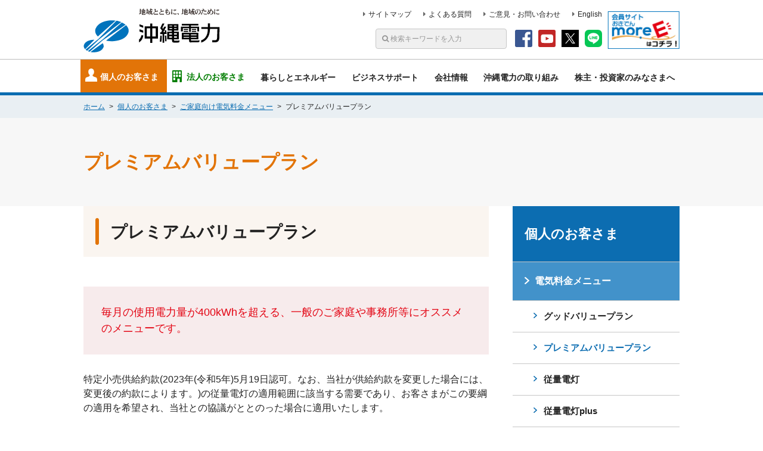

--- FILE ---
content_type: text/html
request_url: http://www.okiden.co.jp/individual/price-menu/premiumvalue-plan/index.html
body_size: 10117
content:
<!DOCTYPE html>
<html lang="ja"><!-- InstanceBegin template="/Templates/fourth.dwt" codeOutsideHTMLIsLocked="false" -->
<head>
<meta charset="UTF-8">
<meta name="viewport" content="width=device-width, initial-scale=1, minimum-scale=1">
<meta name="format-detection" content="telephone=no">
<meta http-equiv="x-ua-compatible" content="ie=edge">

<title>プレミアムバリュープラン| 沖縄電力</title>


<meta name="description" content="沖縄電力の公式Webサイト（ホームページ）です。個人・法人のお客さまの電気料金のご案内や、各種ビジネスサポート、企業情報、IR情報などについてご紹介しています。">
<!-- InstanceParam name="00_secondTitle-モジュール" type="boolean" value="false" -->
<!-- InstanceParam name="01_secondTitle-個人のお客さま" type="boolean" value="true" -->
<!-- InstanceParam name="01-2_secondTitle-個人のお客さま 離島" type="boolean" value="false" -->
<!-- InstanceParam name="02_secondTitle-法人のお客さま" type="boolean" value="false" -->
<!-- InstanceParam name="02-2_secondTitle-法人のお客さま 離島" type="boolean" value="false" -->
<!-- InstanceParam name="03_secondTitle-個人・法人のお客さま" type="boolean" value="false" -->
<!-- InstanceParam name="04_secondTitle-暮らしとエネルギー" type="boolean" value="false" -->
<!-- InstanceParam name="05_secondTitle-ビジネスサポート" type="boolean" value="false" -->
<!-- InstanceParam name="06_secondTitle-会社情報" type="boolean" value="false" -->
<!-- InstanceParam name="07_secondTitle-沖縄電力の取り組み" type="boolean" value="false" -->
<!-- InstanceParam name="08_secondTitle-株主・投資家のみなさまへ" type="boolean" value="false" -->
<!-- InstanceParam name="09_secondTitle-お知らせ" type="boolean" value="false" -->
<!-- InstanceParam name="10_secondTitle-プレスリリース" type="boolean" value="false" -->
<!-- InstanceParam name="11_secondTitle-よくあるご質問" type="boolean" value="false" -->
<!-- InstanceParam name="12_secondTitle-ご意見・お問い合わせ" type="boolean" value="false" -->

<meta name="keywords" content="電気料金のご案内,オール電化 kaeru.tv,電気について知る,ビジネスサポート,企業情報,IR情報">
<meta property="fb:app_id" content="●●●">
<meta property="og:type" content="website">
<meta property="og:url" content="http://www.okiden.co.jp/">
<meta property="og:title" content="沖縄電力">

<meta property="og:description" content="沖縄電力の公式Webサイト（ホームページ）です。個人・法人のお客さまの電気料金のご案内や、各種ビジネスサポート、企業情報、IR情報などについてご紹介しています。">
<!-- InstanceParam name="001_fourthTitle" type="text" value="プレミアムバリュープラン" -->
<!-- InstanceParam name="002_thirdHref" type="URL" value="../index.html" -->

<meta property="og:image" content="../asset/img/common/fb.png">
<link rel="shortcut icon" type="img/x-icon" href="../../../favicon.ico">
<link rel="stylesheet" href="../../../asset/css/font-awesome.min.css">
<link rel="stylesheet" href="../../../asset/css/drawer.min.css">
<link rel="stylesheet" href="../../../asset/css/smartDrawer.css">
<link rel="stylesheet" href="../../../asset/js/jquery.bxslider/jquery.bxslider.css">
<link rel="stylesheet" href="../../../asset/js/highlight/styles/solarized-dark.css">
<link rel="stylesheet" href="../../../asset/css/style.css">
<script src="../../../asset/js/jquery-2.2.4.min.js"></script>
<script src="../../../asset/js/highlight/highlight.pack.js"></script>
<script src="../../../asset/js/ga.js"></script>
<script type="text/javascript">
piAId = '934463';
piCId = '1555';
piHostname = 'pi.pardot.com';

(function() {
	function async_load(){
		var s = document.createElement('script'); s.type = 'text/javascript';
		s.src = ('https:' == document.location.protocol ? 'https://pi' : 'http://cdn') + '.pardot.com/pd.js';
		var c = document.getElementsByTagName('script')[0]; c.parentNode.insertBefore(s, c);
	}
	if(window.attachEvent) { window.attachEvent('onload', async_load); }
	else { window.addEventListener('load', async_load, false); }
})();
</script>

<!-- Global site tag (gtag.js) - Google Analytics -->
<script async src="https://www.googletagmanager.com/gtag/js?id=G-3HT70TR0NE"></script>
<script>
  window.dataLayer = window.dataLayer || [];
  function gtag(){dataLayer.push(arguments);}
  gtag('js', new Date());

  gtag('config', 'G-3HT70TR0NE');
</script>



<!-- InstanceBeginEditable name="head" -->
<link rel="stylesheet" href="../../../asset/css/goodvalue.css">
<!-- InstanceEndEditable -->




<!-- InstanceParam name="2_bodyClass" type="text" value="drawer drawer--right individual" -->

</head>

<body id="fourth" class="drawer drawer--right individual">
<div id="fb-root"></div>
<script>(function(d, s, id) {
          var js, fjs = d.getElementsByTagName(s)[0];
          if (d.getElementById(id)) return;
          js = d.createElement(s); js.id = id;
          js.src = "//connect.facebook.net/ja_JP/sdk.js#xfbml=1&version=v2.8&appId=776526795829853";
          fjs.parentNode.insertBefore(js, fjs);
        }(document, 'script', 'facebook-jssdk'));</script>
<div id="top"> 
    <header class="layout-header">
        <div class="header-top">
            <div class="container">
                <div class="logo">
                    <h1><a href="../../../"><img src="../../../asset/img/common/logo.svg" alt="沖縄電力"></a></h1>
                </div>
                <nav class="pc-s-nav">
                    <ul>
                        <li><a href="../../../sitemap/">サイトマップ</a></li>
                        <li><a href="../../../faq/">よくある質問</a></li>
                        <li><a href="../../../active/opinion/">ご意見・お問い合わせ</a></li>
                        <li><a href="../../../en/">English</a></li>
                    </ul>
                </nav>
                <form action="/search/" method="get" class="search" style="right: 120px; right: 290px !important;">
                    <input type="text" name="q" placeholder="&#xF002; 検索キーワードを入力" maxlength="200" autocomplete="off" />
                    <input type="hidden" name="num" value="20" />
                    <input type="hidden" name="sort" value="score.desc" />
                    
                    
                </form>
                <ul class="media hover-img">
                    <li><a href="https://www.facebook.com/okiden.jp" target="_blank"><img src="../../../asset/img/common/icon-header-facebook.svg" alt="facebook"></a></li>
                    <li><a href="https://www.youtube.com/channel/UCZIJs-eDZ4NStUAH3A2mRjQ" target="_blank"><img src="../../../asset/img/common/icon-header-youtube.svg" alt="youtube"></a></li>
                    <li><a href="https://twitter.com/OKIDEN_Official" target="_blank"><img src="../../../asset/img/common/icon-header-twitter.svg" alt="公式X（旧Twitter）"></a></li>
                    <li><a href="/company/public-relations/" target="_blank"><img src="../../../asset/img/common/icon-header-line.svg" alt="公式LINE"></a></li>
                </ul>
                <div class="new-register">
                    <a class="btn-rg-layout" href="https://more-e.okiden.co.jp/" target="_blank">
                        <img src="/asset/img/common/header-register-pc.jpg" alt="moreE事前受付はこちら" class="is-pc" width="121" height="64">
                        <img src="/asset/img/common/header-register-sp.jpg" alt="moreE事前受付はこちら" class="is-sp" width="69" height="70">
                    </a>
                </div>
            </div>
        </div>
        <div class="container">
            <nav class="pc-g-nav">
                <ul class="row">
                    <li class="col-xs individual"><a href="../../../individual/">個人のお客さま</a></li>
                    <li class="col-xs corporation"><a href="../../../corporation/">法人のお客さま</a></li>
                    <li class="col-xs"><a href="../../../livelihood/">暮らしとエネルギー</a></li>
                    <li class="col-xs"><a href="../../../business-support/">ビジネスサポート</a></li>
                    <li class="col-xs"><a href="../../../company/">会社情報</a></li>
                    <li class="col-xs"><a href="../../../active/">沖縄電力の取り組み</a></li>
                    <li class="col-xs"><a href="../../../ir/">株主・投資家のみなさまへ</a></li>
                </ul>
            </nav>
        </div>
        <div class="sp-search">
            <dl>
                <dt><i class="fa fa-search" aria-hidden="true"></i></dt>
                <dd>検索</dd>
            </dl>
        </div>
        <div class="sp-g-nav">
            <div class="menu-btn drawer-toggle drawer-hamburger">
                <dl class="open">
                    <dt><i class="fa fa-bars" aria-hidden="true"></i></dt>
                    <dd>メニュー</dd>
                </dl>
            </div>
            <nav class="drawer-nav" id="sd">
                <div class="drawer-menu">
                    <div class="drawer-menu-inner">
                        <div class="row row-1">
                            <div class="col-xs-6">
                                <a href="../../../individual/">
                                <div class="drawer-menu-btn individual">
                                    <img src="../../../asset/img/common/icon-individual_on.svg" alt="">個人のお客さま
                                </div>
                                </a>
                            </div>
                            <div class="col-xs-6">
                                <a href="../../../corporation/">
                                <div class="drawer-menu-btn corporation">
                                    <img src="../../../asset/img/common/icon-corporation_on.svg" alt="">法人のお客さま
                                </div>
                                </a>
                            </div>
                        </div>
                        <ul>
                            <li class="drawer-dropdown"><a href="" data-toggle="dropdown">個人のお客さま</a>
                                <ul class="drawer-dropdown-menu">
                                    <li class="sub"><a href="../../price-menu/">電気料金メニュー</a></li>
                                    <li class="sub"><a href="../../price-calculation/">電気料金シミュレーション</a></li>
                                    <li class="sub"><a href="../../../common/price/">電気料金単価表</a></li>
                                    <li class="sub"><a href="../../../service/result/web/request_doc_regist/">各種資料請求</a></li>
                                    <li class="sub"><a href="../../../service/result/web/request_rcpt_disclosure/">個人情報の開示請求</a></li>
                                </ul>
                            </li>
                            <li class="drawer-dropdown"><a href="" data-toggle="dropdown">法人のお客さま</a>
                                <ul class="drawer-dropdown-menu">
                                    <li class="sub"><a href="../../../corporation/price-menu/">電気料金メニュー</a></li>
                                    <li class="sub"><a href="https://business.e-waja.okiden.co.jp" target="_blank">E-waja</a></li>
                                    <li class="sub"><a href="../../../business-support/purchase/">再生可能エネルギーの接続・出力制御</a></li>
                                    <li class="sub"><a href="../../../common/price/">電気料金単価表</a></li>
                                    <li class="sub"><a href="../../../service/result/web/request_doc_regist/">各種資料請求</a></li>
                                    <li class="sub"><a href="../../../service/result/web/request_rcpt_disclosure/">個人情報の開示請求</a></li>
                                </ul>
                            </li>
                            <li class="drawer-dropdown"><a href="" data-toggle="dropdown">暮らしとエネルギー</a>
                                <ul class="drawer-dropdown-menu">
                                    <li class="sub"><a href="../../../livelihood/safety/">電気の安全な使い方とお客さまの設備について</a></li>
                                    <li class="sub"><a href="../../../livelihood/teiden/">停電のときに</a></li>
                                    <li class="sub"><a href="../../../livelihood/disaster/">災害にそなえて</a></li>
                                    <li class="sub"><a href="../../../livelihood/teiden/operation/">ブレーカー操作方法</a></li>
                                    <li class="sub"><a href="../../../livelihood/reach/">電気が届くまで</a></li>
                                    <li class="sub"><a href="../../../livelihood/pr/">当社のPR館・施設見学一覧</a></li>
                                    <li class="sub"><a href="../../../livelihood/electromagnetic-field/">電磁界について</a></li>
                                    <li class="sub"><a href="../../../denki2/" target="_blank">でんき予報</a></li>
                                    <li class="sub"><a href="https://www3.okidenmail.jp/keikakuteiden/index.html">計画停電情報</a></li>
                                    <li class="sub"><a href="../../../eco-idea/">エコアイデア</a></li>
                                </ul>
                            </li>
                            <li class="drawer-dropdown"><a href="" data-toggle="dropdown">ビジネスサポート</a>
                                <ul class="drawer-dropdown-menu">
                                    <li class="sub"><a href="../../../business-support/service/">送配電サービス等のご案内</a></li>
                                    <li class="sub"><a href="../../../business-support/purchase/">再生可能エネルギーの接続・出力制御</a></li>
                                    <li class="sub"><a href="../../../business-support/procurement/">資機材調達情報</a></li>
                                    <li class="sub"><a href="../../../business-support/share/">共架･管路等利用･電柱敷地料のご案内</a></li>
                                    <li class="sub"><a href="../../../business-support/optical-cable/">光ファイバーケーブル芯線利用のご案内</a></li>
                                    <li class="sub"><a href="../../../business-support/lng/">LNG設備・ガス導管の利用についてのご案内</a></li>
                                    <li class="sub"><a href="../../../business-support/application/">各種申請に関するご案内</a></li>
                                    <li class="sub"><a href="../../../business-support/location-information/">電柱位置情報データの販売</a></li>
                                    <li class="sub"><a href="../../../business-support/environmental-oroshi/">卸供給メニューについて</a></li>
                                    <li class="sub"><a href="../../../business-support/application_guide/">新増設の申込に関するご案内</a></li>
                                    <li class="sub"><a href="../../../business-support/health-care/">おきでん健康管理支援サービス「うぇるポルタ」</a></li>
                                    <li class="sub"><a href="../../../business-support/undergroundsurvey/">地中設備照会の申込方法について</a></li>
                                    <li class="sub"><a href="../../../business-support/kosyugairotou/">電柱取付公衆街路灯施設の申込方法について</a></li>
                                </ul>
                            </li>
                            <li class="drawer-dropdown"><a href="" data-toggle="dropdown">会社情報</a>
                                <ul class="drawer-dropdown-menu">
                                    <li class="sub"><a href="../../../company/guide/">会社案内</a></li>
                                    <li class="sub"><a href="../../../company/okinawa-area/">沖縄エリアの特徴</a></li>
                                    <li class="sub"><a href="../../../company/recruit/">採用情報</a></li>
                                    <li class="sub"><a href="../../../company/internship/">インターンシップ情報</a></li>
                                    <li class="sub"><a href="../../../company/group/">おきでんグループ</a></li>
                                    <li class="sub"><a href="../../../company/public-relations/">広報・広告ツール</a></li>
                                    <li class="sub"><a href="../../../company/action-plan/">一般事業主行動計画について</a></li>
                                    <li class="sub"><a href="../../../company/announcements/">電子公告</a></li>
                                    <li class="sub"><a href="../../../info2/">インボイス制度について</a></li>
                                    <li class="sub"><a href="../../../company/history/">沖縄電力五十年史</a></li>
                                </ul>
                            </li>
                            <li class="drawer-dropdown"><a href="" data-toggle="dropdown">沖縄電力の取り組み</a>
                                <ul class="drawer-dropdown-menu">
                                    <li class="sub"><a href="../../../active/supply/">電力の安定供給に向けた取り組み</a></li>
                                    <li class="sub"><a href="../../../active/safety/">防災等への取り組み</a></li>
                                    <li class="sub"><a href="../../../active/typhoon/">台風に対する取り組み</a></li>
                                    <li class="sub"><a href="../../../active/opinion/">お客さまの声にお応えするために</a></li>
                                    <li class="sub"><a href="../../../active/r_and_d/">研究開発関連情報</a></li>
                                    <li class="sub"><a href="../../../active/eco/">わたしたちの環境活動</a></li>
                                    <li class="sub"><a href="../../../active/csr/">沖縄電力のCSR</a></li>
                                    <li class="sub"><a href="../../../active/health/">健康経営の取り組み</a></li>
                                    <li class="sub"><a href="../../../active/contribution/">地域貢献活動</a></li>
                                    <li class="sub"><a href="../../../active/event/">主催イベント</a></li>
                                    <li class="sub"><a href="../../../active/baseball/">沖縄電力硬式野球部</a></li>
                                    <li class="sub"><a href="../../../active/supply/transmission/pole-free_approach/">無電柱化の推進に向けた取り組み</a></li>
                                </ul>
                            </li>
                            <li class="drawer-dropdown"><a href="" data-toggle="dropdown">株主・投資家のみなさまへ</a>
                                <ul class="drawer-dropdown-menu">
                                    <li class="sub"><a href="../../../ir/management/management.html">経営方針・経営計画</a></li>
                                    <li class="sub"><a href="../../../ir/financials/">財務情報</a></li>
                                    <li class="sub"><a href="../../../ir/library/">IR資料室</a></li>
                                    <li class="sub"><a href="../../../ir/calendar/ir_calendar.html">IRカレンダー</a></li>
                                    <li class="sub"><a href="../../../ir/share/">株式情報</a></li>
                                    <li class="sub"><a href="../../../company/guide/demand/">需給情報</a></li>
                                    <li class="sub"><a href="../../../ir/environment/environment.html">環境情報</a></li>
                                    <li class="sub"><a href="https://www.okiden.co.jp/ir/ir_inquiry_form/index.html">IRに関するお問い合わせ</a></li>
                                </ul>
                            </li>
                            <li><a href="../../../sitemap/">サイトマップ</a></li>
                            <li><a href="../../../faq/">よくある質問</a></li>
                            <li><a href="../../../active/opinion/">ご意見・お問い合わせ</a></li>
                            <li><a href="../../../guideline/">ご利用にあたって</a></li>
                            <li><a href="../../../utility/privacy.html">個人情報保護方針</a></li>
                            <li><a href="../../../security/">情報セキュリティ基本方針</a></li>
                            <li><a href="../../../compliance/">コンプライアンスに関する規程</a></li>
                            <li><a href="../../../link/">リンク集</a></li>
                            <li><a href="../../../en/">English</a></li>
                        </ul>
                    </div>
                </div>
            </nav>
        </div>
        <div class="btn-close-sp-search">
            <div>
            </div>
        </div>
        <div class="btn-close-drawer-nav">
            <div>
            </div>
        </div>
    </header>
    <div id="sp-search-area">
        <form action="/search/" method="get" class="search">
            <input type="text" name="q" placeholder="&#xF002; 検索キーワードを入力" maxlength="200" autocomplete="off" />
            <input type="hidden" name="num" value="20" />
            <input type="hidden" name="sort" value="score.desc" />
            
            
        </form>
    </div>
    
    <div class="layout-heading">
        <div class="breadcrumb">
            <div class="container">
                <ul>
                    <li><a href="../../../">ホーム</a></li>
                     
                    <li><a href="../../../individual/">個人のお客さま</a></li>
                                 
                    <li><a href="../index.html"><!-- InstanceBeginEditable name="title" -->ご家庭向け電気料金メニュー<!-- InstanceEndEditable --></a></li>
                    <li><em>プレミアムバリュープラン</em></li>
                    
                </ul>
            </div>
        </div>
        <div class="title">
            <div class="container">
                <h1>プレミアムバリュープラン</h1>
            </div>
        </div>
    </div>
    <div class="layout-wrap">
        <div class="container">
            <main class="layout-main">
                <!-- InstanceBeginEditable name="main" -->
                <section class="m-section">
                    <div class="m-heading-02">
                        <h2>プレミアムバリュープラン</h2>
                    </div>
<div class="m-text-high m-block">
                        <dl class="m-size-18">
                            <dd>毎月の使用電力量が400kWhを超える、一般のご家庭や事務所等にオススメのメニューです。</dd>
                        </dl>
                    </div>
                    <div class="m-text m-block">
                        <p>特定小売供給約款(2023年(令和5年)5月19日認可。なお、当社が供給約款を変更した場合には、変更後の約款によります。)の従量電灯の適用範囲に該当する需要であり、お客さまがこの要綱の適用を希望され、当社との協議がととのった場合に適用いたします。</p>
                    </div>
                    <div class="m-table m-block">
                        <table>
                            <caption class="m-left"><strong>料金単価表</strong></caption>
                            <thead>
                                <tr>
                                    <th></th>
                                    <th>区分</th>
                                    <th>単位</th>
                                    <th>料金単価（円）</th>
                                </tr>
                            </thead>
                            <tbody class="normal">
                                <tr>
                                    <th>基本料金</th>
                                    <td class="m-center">最初の400kWhまで</td>
                                    <td class="m-center">1契約</td>
                                    <td class="m-right">17,560.08</td>
                                </tr>
                                <tr>
                                    <th>電力量料金</th>
                                    <td class="m-center">400kWhを超える部分</td>
                                    <td class="m-center">1kWh</td>
                                    <td class="m-right">43.62</td>
                                </tr>
                            </tbody>
                        </table>
                    </div>
                    <div class="m-block-s m-size-14 m-color-black-light">
                        <ul>
                            <li>（注1）料金単価は、消費税等相当額を含めた税込単価となっています。</li>
                            <li>（注2）まったく電気を使用しない場合の基本料金は、1契約につき859.04円となります。</li>
                        </ul>
                    </div>

                    <section class="goodvalue-box-m50" id="goodvalue-link-01">
                        <h3><span class="goodvalue-inline">電気料金シミュレーション</span></h3>
                        <div class="m-text m-block-s">
                            <p>電気ご使用量などの入力により、電気料金の試算ができます。<br>ご契約の検討の際にご活用ください。</p>
                        </div>
                        <div class="m-button m-button-medium m-button-color-individual m-block">
                            <a href="/individual/price-calculation/">電気料金シミュレーション</a>
                        </div>
                    </section>

                    <section id="goodvalue-link-02">
                        <div class="goodvalue-box-m50">
                            <h3><span class="goodvalue-inline">お申し込み方法&nbsp;</span><span class="goodvalue-inline"><span class="goodvalue-h3-comment">手続きはとてもカンタン！</span></span></h3>
                            <p class="goodvalue-text">インターネットでのお申込みの他、お電話でのお申込みも可能です。</p>

                            <p class="goodvalue-midashi04"><a href="/service/result/common/pdf/20H0.pdf" target="_blank">※電気使用お申込み前にご確認下さい(プレミアムバリュープラン)</a></p>

                            <div class="goodvalue-flex001 m-block">
                                <div class="goodvalue-flex-child-border" style="width:100%;">
                                    <div class="goodvalue-midashi05">
                                        インターネットでのお申し込みを希望されるお客さま
                                    </div>
                                    <div style="padding-left:1em; padding-bottom:1em;">
                                        <div class="goodvalue-midashi08 m-block">●現在、沖縄電力と電気契約をしているお客さま
                                        <br><a href="https://ryoukin-web.okiden.co.jp/uketuke/ryokinMenyuDoui.xhtml">&gt;インターネット申込はコチラから</a>
                                        </div>
                                    <div class="goodvalue-midashi08 m-block">●現在、沖縄電力以外の電力会社と電気契約をしているお客さま
                                        <br><a href="https://ryoukin-web.okiden.co.jp/uketuke/swDoui.xhtml">&gt;インターネット申込はコチラから</a>
                                    </div>
                                    <div class="m-text m-color-red">
                                        <p>※契約番号については、現在ご契約の電力会社にご確認ください。</p>
                                    </div>
                                    </div>
                                </div>
                            </div>
                            <div class="goodvalue-flex001 m-block">
                                <div class="goodvalue-flex-child-border" style="width:100%;">
                                    <div class="goodvalue-midashi05">
                                        お電話でのお申し込みを希望されるお客さま
                                    </div>
                                    <div style="padding-left:1em; padding-bottom:1em;">
                                        <div class="goodvalue-box-m20">
                                            <span class="goodvalue-midashi08">〈電話番号〉</span><br>
                                            <a href="tel:0120586025"><span class="goodvalue-midashi07"><span class="goodvalue-inline" style="font-size:160%;">0120-586-025</span></span></a>
                                            <p class="goodvalue-midashi09">おかけ間違いのないようお願いします</p>
                                        </div>
                                        <div class="goodvalue-box-m20">
                                            <p>〈受付時間〉<br>月～金　8:30～17:00<br>（日曜、祝日、年末年始（12/31～1/3）除く）</p>
                                        </div>
                                    </div>
                                </div>
                            </div>
                        </div>
                    </section>

                <div class="goodvalue-box-m20">
                    <div class="goodvalue-img-pc">
                        <img src="../../../shared/imgs/individual/price-menu/goodvalue-plan/goodvalue_009.jpg" alt="">
                    </div>
                    <div class="goodvalue-img-sp">
                        <img src="../../../shared/imgs/individual/price-menu/goodvalue-plan/goodvalue_009_m.jpg" alt="">
                    </div>
                </div>


                    <section class="goodvalue-box-m50" id="goodvalue-link-04">
                        <h3><span class="goodvalue-inline">ご加入にあたって</span><span class="goodvalue-inline">の主な注意点</span></h3>
                        <div class="goodvalue-box-m20">
                            <div class="goodvalue-flex-child">
                                <div class="goodvalue-box03">
                                    <p><span class="goodvalue-inline">プレミアムバリュープラン</span><span class="goodvalue-inline">ご加入にあたって</span><span class="goodvalue-inline">の主な注意点</span></p>
                                </div>
                                <div class="goodvalue-flexbox">
                                    <div class="goodvalue-tr">
                                        <div class="goodvalue-td-left">
                                            &#10102;
                                        </div>
                                        <div class="goodvalue-td-right">
                                            ご加入後は電気ご使用量のお知らせ（通知WEBサービス・ハガキ）は発行されません。<br> <span class="goodvalue-narrow">（当社サービス「電気ご使用実績照会サー ビス」に登録 していただくことで使用量等の確認が可能です）</span>
                                        </div>
                                    </div>
                                    <div class="goodvalue-tr">
                                        <div class="goodvalue-td-left">
                                            &#10103;
                                        </div>
                                        <div class="goodvalue-td-right">
                                            支払い方法は「口座振替」、「クレジットカード」または「SMS請求継続払い」のみ。<br> <span class="goodvalue-narrow">（「請求書払い」は選択できません）</span>
                                        </div>
                                    </div>
                                    <div class="goodvalue-tr">
                                        <div class="goodvalue-td-left">
                                            &#10104;
                                        </div>
                                        <div class="goodvalue-td-right">
                                            離島地域（宮古・八重山・久米島など）は対象外。
                                        </div>
                                    </div>
                                    <div class="goodvalue-tr">
                                        <div class="goodvalue-td-left">
                                            &#10105;
                                        </div>
                                        <div class="goodvalue-td-right">
                                            まったく電気をご使用しない場合（電力使用量が0kWhの場合）の基本料金は1月につき859.04円になります。（通常基本料金：17,560.08円）
                                        </div>
                                    </div>
                                    <div class="goodvalue-tr">
                                        <div class="goodvalue-td-left">
                                            &#10106;
                                        </div>
                                        <div class="goodvalue-td-right">
                                            現在、200ボルトのＩＨ調理器を設置され、ちゅらクック割引の適用を受けているお客さまは、プレミアムバリュープランへのメニュー変更後は、ちゅらクック割引が適用されません。
                                        </div>
                                    </div>
                                    <div class="goodvalue-tr">
                                        <div class="goodvalue-td-left">
                                            &#10107;
                                        </div>
                                        <div class="goodvalue-td-right">
                                            燃料費調整上限値の設定はございません。
                                        </div>
                                    </div>
                                </div>
                            </div>
        
                            <div class="goodvalue-flex-child">
                                <p><b>ご加入時にご承諾いただく事項</b></p>
                                <ol>
                                    <li>原則、電気ご使用量のお知らせおよびご請求金額等については、お客さまご自身で当社ホームページ内の「電気ご使用実績照会サービス」にてご確認いただきます。</li>
                                    <li>お支払い方法は、原則「口座振替」、「クレジットカード」または「SMS請求継続払い」によるお支払いといたします。なお、これらによるお支払いが不能となる等の場合は、請求書を送付（有料）いたしますので、お取扱窓口でお支払いいただきます。
                                    <br /><div class="m-block-s m-size-14 m-color-black-light">&lt;口座振替払いおよびクレジットカード払いの手続きについて&gt;<br />
プレミアムバリュープランの適用開始後、最初に送付する請求書に、口座振替払いおよびクレジットカード払いの支払申込書を同封いたします。ご契約後は、お早めにお手続きください。
</div><br /></li>
                                    <li>電気ご使用量のお知らせ、または請求書を当社から紙で発行された場合は、書面発行手数料（220円／契約・月）を料金に加算して請求いたします。</li>
                                    <li>別の契約種別からプレミアムバリュープランへ変更する場合の適用開始日は、お申込み日直後の検針日※1となります。<br> ※1 検針日に変更がある場合、適用開始日もこれに準じます。 </li>
                                    <li>プレミアムバリュープランから別の契約種別に変更した後1年に満たない場合は、プレミアムバリュープランでの再契約は行えません。</li>
                                    <li>支払期日をさらに20日経過してなお、料金※2のお支払いがない場合は、需給契約を解約することがあります。また、需給契約の解約後、改めて当社と再契約を行う際には、未払料金の全額をお支払いいただく必要があります。<br> ※2 契約変更前の料金も対象になります。</li>
                                </ol>
                            </div>
                    </section>
                </section>

                <!-- InstanceEndEditable -->
            </main>
            <nav class="layout-side">
                 
                <dl>
                    <dt class="second-title">個人のお客さま</dt>
                    <dd><a href="../../price-menu/">電気料金メニュー</a>
                        <ul>
                            <li><a href="../goodvalue-plan/">グッドバリュープラン</a></li>
                            <li><a href="../premiumvalue-plan/">プレミアムバリュープラン</a>
                            </li>
                            <li><a href="../specific/">従量電灯</a></li>
                            <li><a href="../specific-plus/">従量電灯plus</a></li>
                            <li><a href="../eesmart/">Eeスマート</a></li>
                            <li><a href="../cook/">【オプション】ちゅらクック割引</a></li>
                            <li><a href="../econchu/">【オプション】ECOんちゅプラン</a></li>
                            <li><a href="../midnight/">深夜電力</a></li>
                            <li><a href="../eelife/">Eeらいふ</a></li>
                            <li><a href="../eehome-holiday/">Eeホームホリデー</a></li>
                            <li><a href="../eehome-flat/">Eeホームフラット</a></li>
                            <li><a href="../time/">時間帯別電灯</a></li>
                            <li><a href="../ritou_plan.html">離島のお客さまのメニュー</a></li>
                        </ul>
                    </dd>
                    <dd><a href="../../price-calculation/">電気料金シミュレーション</a></dd>
                    <dd><a href="../../../common/price/">電気料金単価表</a></dd>
                </dl>
                            
            </nav>
        </div>
    </div>
     
    <footer class="layout-footer container-fluid">
        <div class="page-top">
            <a href="#top"><i class="fa fa-angle-up fa-2x" aria-hidden="true"></i><br><span>TOP</span></a>
        </div>
        <div class="pc-g-nav">
            <div class="container">
                <div class="row">
                    <nav class="col-md-6 col-lg-3">
                        <dl>
                            <dt><a href="../../../individual/">個人のお客さま</a></dt>
                            <dd><a href="../../price-menu/">電気料金メニュー</a></dd>
                            <dd><a href="../../price-calculation/">電気料金シミュレーション</a></dd>
                            <dd><a href="../../../common/price/">電気料金単価表</a></dd>
                            <dd><a href="../../../service/result/web/request_doc_regist/">各種資料請求</a></dd>
                            <dd><a href="../../../service/result/web/request_rcpt_disclosure/">個人情報の開示請求</a></dd>
                        </dl>
                        <dl>
                            <dt><a href="../../../corporation/">法人のお客さま</a></dt>
                            <dd><a href="../../../corporation/price-menu/">電気料金メニュー</a></dd>
                            <dd><a href="https://business.e-waja.okiden.co.jp" target="_blank">E-waja</a></dd>
                            <dd><a href="../../../business-support/purchase/">再生可能エネルギーの接続・出力制御</a></dd>
                            <dd><a href="../../../common/price/">電気料金単価表</a></dd>
                            <dd><a href="../../../service/result/web/request_doc_regist/">各種資料請求</a></dd>
                            <dd><a href="../../../service/result/web/request_rcpt_disclosure/">個人情報の開示請求</a></dd>
                        </dl>
                        <dl>
                            <dt><a href="../../../livelihood/">暮らしとエネルギー</a></dt>
                            <dd><a href="../../../livelihood/safety/">電気の安全な使い方とお客さまの設備について</a></dd>
                            <dd><a href="../../../livelihood/teiden/">停電のときに</a></dd>
                            <dd><a href="../../../livelihood/disaster/">災害にそなえて</a></dd>
                            <dd><a href="../../../livelihood/teiden/operation/">ブレーカー操作方法</a></dd>
                            <dd><a href="../../../livelihood/reach/">電気が届くまで</a></dd>
                            <dd><a href="../../../livelihood/pr/">当社のPR館・施設見学一覧</a></dd>
                            <dd><a href="../../../livelihood/electromagnetic-field/">電磁界について</a></dd>
                            <dd><a href="../../../denki2/" target="_blank">でんき予報</a></dd>
                            <dd><a href="https://www3.okidenmail.jp/keikakuteiden/index.html">計画停電情報</a></dd>
                            <dd><a href="../../../eco-idea/">エコアイデア</a></dd>
                        </dl>
                    </nav>
                    <nav class="col-md-6 col-lg-3">
                        <dl>
                            <dt><a href="../../../business-support/">ビジネスサポート</a></dt>
                            <dd><a href="../../../business-support/service/">送配電サービス等のご案内</a></dd>
                            <dd><a href="../../../business-support/purchase/">再生可能エネルギーの接続・出力制御</a></dd>
                            <dd><a href="../../../business-support/procurement/">資機材調達情報</a></dd>
                            <dd><a href="../../../business-support/share/">共架･管路等利用･電柱敷地料のご案内</a></dd>
                            <dd><a href="../../../business-support/optical-cable/">光ファイバーケーブル芯線利用のご案内</a></dd>
                            <dd><a href="../../../business-support/lng/">LNG設備・ガス導管の利用についてのご案内</a></dd>
                            <dd><a href="../../../business-support/application/">各種申請に関するご案内</a></dd>
                            <dd><a href="../../../business-support/location-information/">電柱位置情報データの販売</a></dd>
                            <dd><a href="../../../business-support/environmental-oroshi/">卸供給メニューについて</a></dd>
                            <dd><a href="../../../business-support/application_guide/">新増設の申込に関するご案内</a></dd>
                            <dd><a href="../../../business-support/health-care/">おきでん健康管理支援サービス「うぇるポルタ」</a></dd>
                            <dd><a href="../../../business-support/undergroundsurvey/">地中設備照会の申込方法について</a></dd>
                            <dd><a href="../../../business-support/kosyugairotou/">電柱取付公衆街路灯施設の申込方法について</a></dd>
                        </dl>
                        <dl>
                            <dt><a href="../../../company/">会社情報</a></dt>
                            <dd><a href="../../../company/guide/">会社案内</a></dd>
                            <dd><a href="../../../company/okinawa-area/">沖縄エリアの特徴</a></dd>
                            <dd><a href="../../../company/recruit/">採用情報</a></dd>
                            <dd><a href="../../../company/internship/">インターンシップ情報</a></dd>
                            <dd><a href="../../../company/group/">おきでんグループ</a></dd>
                            <dd><a href="../../../company/public-relations/">広報・広告ツール</a></dd>
                            <dd><a href="../../../company/action-plan/">一般事業主行動計画について</a></dd>
                            <dd><a href="../../../company/announcements/">電子公告</a></dd>
                            <dd><a href="../../../info2/">インボイス制度について</a></dd>
                            <dd><a href="../../../company/history/">沖縄電力五十年史</a></dd>
                        </dl>
                    </nav>
                    <nav class="col-md-6 col-lg-3">
                        <dl>
                            <dt><a href="../../../active/">沖縄電力の取り組み</a></dt>
                            <dd><a href="../../../active/supply/">電力の安定供給に向けた取り組み</a></dd>
                            <dd><a href="../../../active/safety/">防災等への取り組み</a></dd>
                            <dd><a href="../../../active/typhoon/">台風に対する取り組み</a></dd>
                            <dd><a href="../../../active/opinion/">お客さまの声にお応えするために</a></dd>
                            <dd><a href="../../../active/r_and_d/">研究開発関連情報</a></dd>
                            <dd><a href="../../../active/eco/">わたしたちの環境活動</a></dd>
                            <dd><a href="../../../active/csr/">沖縄電力のCSR</a></dd>
                            <dd><a href="../../../active/health/">健康経営の取り組み</a></dd>
                            <dd><a href="../../../active/contribution/">地域貢献活動</a></dd>
                            <dd><a href="../../../active/event/">主催イベント</a></dd>
                            <dd><a href="../../../active/baseball/">沖縄電力硬式野球部</a></dd>
                            <dd><a href="../../../active/supply/transmission/pole-free_approach/">無電柱化の推進に向けた取り組み</a></dd>
                        </dl>
                        <dl>
                            <dt><a href="../../../ir/">株主・投資家のみなさまへ</a></dt>
                            <dd><a href="../../../ir/management/management.html">経営方針・経営計画</a></dd>
                            <dd><a href="../../../ir/financials/">財務情報</a></dd>
                            <dd><a href="../../../ir/library/">IR資料室</a></dd>
                            <dd><a href="../../../ir/calendar/ir_calendar.html">IRカレンダー</a></dd>
                            <dd><a href="../../../ir/share/">株式情報</a></dd>
                            <dd><a href="../../../company/guide/demand/">需給情報</a></dd>
                            <dd><a href="../../../ir/environment/environment.html">環境情報</a></dd>
                            <dd><a href="https://www.okiden.co.jp/ir/ir_inquiry_form/index.html">IRに関するお問い合わせ</a></dd>
                        </dl>
                        <dl>
                            <dd><a href="../../../sitemap/">サイトマップ</a></dd>
                            <dd><a href="../../../faq/">よくある質問</a></dd>
                            <dd><a href="../../../active/opinion/">ご意見・お問い合わせ</a></dd>
                            <dd><a href="../../../guideline/">ご利用にあたって</a></dd>
                            <dd><a href="../../../utility/privacy.html">個人情報保護方針</a></dd>
                            <dd><a href="../../../security/">情報セキュリティ基本方針</a></dd>
                            <dd><a href="../../../compliance/">コンプライアンスに関する規程</a></dd>
                            <dd><a href="../../../link/">リンク集</a></dd>
                            <dd><a href="../../../en/">English</a></dd>
                        </dl>
                    </nav>
                    <aside class="col-md-6 col-lg-3">
                        <dl>
                            <dt>沖縄電力公式Facebook</dt>
                            <dd>
                                <div class="fb-page" data-href="https://www.facebook.com/okiden.jp/" data-tabs="timeline" data-width="253" data-height="329" data-small-header="true" data-adapt-container-width="true" data-hide-cover="false" data-show-facepile="false">
                                    <blockquote cite="https://www.facebook.com/okiden.jp/" class="fb-xfbml-parse-ignore"><a href="https://www.facebook.com/okiden.jp/">沖縄電力</a></blockquote>
                                </div>
                            </dd>
                        </dl>
                        <ul>
                            <li><a href="../../../company/guide/office/"><img src="../../../asset/img/common/bnr-footer-office.jpg" alt="沖縄電力事業所一覧"></a></li>
                        </ul>
                    </aside>
                </div>
            </div>
        </div>
        <div class="sp-g-nav">
            <div class="container-fluid">
                <ul class="media row">
                    <li class="col-xs"><a href="https://www.facebook.com/okiden.jp" target="_blank"><img src="../../../asset/img/common/icon-header-facebook.svg" alt="facebook">Facebook</a></li>
                    <li class="col-xs"><a href="https://www.youtube.com/channel/UCZIJs-eDZ4NStUAH3A2mRjQ" target="_blank"><img src="../../../asset/img/common/icon-header-youtube.svg" alt="youtube">YouTube</a></li>
                    <li class="col-xs"><a href="https://twitter.com/OKIDEN_Official" target="_blank"><img src="../../../asset/img/common/icon-header-twitter.svg" alt="公式X（旧Twitter）">公式X（旧Twitter）</a></li>
                    <li class="col-xs"><a href="../../../company/public-relations/"><img src="../../../asset/img/common/icon-header-line.svg" alt="LINE">LINE</a></li>
                </ul>
                <ul class="nav row">
                    <li class="col-xs-6"><a href="../../../sitemap/">サイトマップ</a></li>
                    <li class="col-xs-6"><a href="../../../faq/">よくある質問</a></li>
                    <li class="col-xs-6"><a href="../../../active/opinion/">ご意見・お問い合わせ</a></li>
                    <li class="col-xs-6"><a href="../../../guideline/">ご利用にあたって</a></li>
                    <li class="col-xs-6"><a href="../../../utility/privacy.html">個人情報保護方針</a></li>
                    <li class="col-xs-6"><a href="../../../security/">情報セキュリティ基本方針</a></li>
                    <li class="col-xs-6"><a href="../../../compliance/">コンプライアンスに関する規程</a></li>
                    <li class="col-xs-6"><a href="../../../link/">リンク集</a></li>
                    <li class="col-xs-6"><a href="../../../en/">English</a></li>
					<li class="col-xs-6"><a href="">&nbsp;</a></li>
                </ul>
            </div>
        </div>
        <div class="copyright">
            <div class="container">
                <div class="font-roboto-400">
                    <small>&copy; The Okinawa Electric Power Company, Incorporated.</small>
                </div>
            </div>
        </div>
    </footer>
     </div>
<script src="../../../asset/js/jquery.easing.1.3.js"></script> 
<script src="../../../asset/js/jquery.bxslider/jquery.bxslider.min.js"></script> 
<script src="../../../asset/js/bootstrap.dropdown-3.3.5-dropdown.min.js"></script> 
<script src="../../../asset/js/jquery.matchHeight-min.js"></script> 
<script src="../../../asset/js/jquery.mb.YTPlayer.min.js"></script> 
<script src="../../../asset/js/smartdrawer.js"></script> 
<script src="../../../asset/js/script.js"></script> 
<script>
        
        hljs.initHighlightingOnLoad();
        </script>
</body>
<!-- InstanceEnd --></html>

--- FILE ---
content_type: text/css
request_url: http://www.okiden.co.jp/asset/css/smartDrawer.css
body_size: 352
content:
@charset "UTF-8";



/* Smart Drawer
   ========================================================================== */
#sd {
  width: 100%;
  height: 100%;
  height: calc(100% - 69px);
  overflow: auto;
  position: fixed;
  right: -100%;
  top: 0;
  z-index: 99;
  transition: -webkit-transform 0.3s ease-out;
  transition: transform 0.3s ease-out;
}

#sd.block {
  -webkit-transform: translate3d(-100%, 0, 0);
}


--- FILE ---
content_type: text/css
request_url: http://www.okiden.co.jp/asset/js/highlight/styles/solarized-dark.css
body_size: 527
content:
/*

Orginal Style from ethanschoonover.com/solarized (c) Jeremy Hull <sourdrums@gmail.com>

*/

.hljs {
  display: block;
  overflow-x: auto;
  padding: 0.5em;
  background: #002b36;
  color: #839496;
}

.hljs-comment,
.hljs-quote {
  color: #586e75;
}

/* Solarized Green */
.hljs-keyword,
.hljs-selector-tag,
.hljs-addition {
  color: #859900;
}

/* Solarized Cyan */
.hljs-number,
.hljs-string,
.hljs-meta .hljs-meta-string,
.hljs-literal,
.hljs-doctag,
.hljs-regexp {
  color: #2aa198;
}

/* Solarized Blue */
.hljs-title,
.hljs-section,
.hljs-name,
.hljs-selector-id,
.hljs-selector-class {
  color: #268bd2;
}

/* Solarized Yellow */
.hljs-attribute,
.hljs-attr,
.hljs-variable,
.hljs-template-variable,
.hljs-class .hljs-title,
.hljs-type {
  color: #b58900;
}

/* Solarized Orange */
.hljs-symbol,
.hljs-bullet,
.hljs-subst,
.hljs-meta,
.hljs-meta .hljs-keyword,
.hljs-selector-attr,
.hljs-selector-pseudo,
.hljs-link {
  color: #cb4b16;
}

/* Solarized Red */
.hljs-built_in,
.hljs-deletion {
  color: #dc322f;
}

.hljs-formula {
  background: #073642;
}

.hljs-emphasis {
  font-style: italic;
}

.hljs-strong {
  font-weight: bold;
}


--- FILE ---
content_type: text/css
request_url: http://www.okiden.co.jp/asset/css/style.css
body_size: 14428
content:
html, body, div, span, object, iframe, h1, h2, h3, h4, h5, h6, p, blockquote, pre, abbr, address, cite, code, del, dfn, em, img, ins, kbd, q, samp, small, strong, sub, sup, var, b, i, dl, dt, dd, ol, ul, li, fieldset, form, label, legend, table, caption, tbody, tfoot, thead, tr, th, td, article, aside, canvas, details, figcaption, figure, footer, header, hgroup, menu, nav, section, summary, time, mark, audio, video {
    margin: 0;
    padding: 0;
    border: 0;
    outline: 0;
    font-size: 100%;
    vertical-align: baseline;
    background: transparent;
    font-style: normal
  }

  * {
    box-sizing: border-box
  }

  body {
    line-height: 1
  }

  article, aside, details, figcaption, figure, footer, header, hgroup, menu, nav, section {
    display: block
  }

  ol, ul {
    list-style: none
  }

  blockquote, q {
    quotes: none
  }

  blockquote:before, blockquote:after, q:before, q:after {
    content: '';
    content: none
  }

  a {
    margin: 0;
    padding: 0;
    font-size: 100%;
    vertical-align: baseline;
    background: transparent;
    text-decoration: underline;
    color: #0c6db1
  }

  a:hover {
    text-decoration: none
  }

  ins {
    background-color: #ff9;
    color: #000;
    text-decoration: none
  }

  mark {
    background-color: #ff9;
    color: #000;
    font-style: italic;
    font-weight: bold
  }

  del {
    text-decoration: line-through
  }

  abbr[title], dfn[title] {
    border-bottom: 1px dotted;
    cursor: help
  }

  table {
    border-collapse: collapse;
    border-spacing: 0
  }

  hr {
    display: block;
    height: 1px;
    border: 0;
    border-top: 1px solid #cccccc;
    margin: 1em 0;
    padding: 0
  }

  input, select {
    vertical-align: middle
  }

  @font-face {
    font-family: 'Roboto';
    src: url("../fonts/Roboto/Roboto-Regular.ttf") format("truetype");
    font-weight: 400;
    font-style: normal
  }

  @font-face {
    font-family: 'Roboto';
    src: url("../fonts/Roboto/Roboto-Medium.ttf") format("truetype");
    font-weight: 500;
    font-style: normal
  }

  @font-face {
    font-family: 'Roboto';
    src: url("../fonts/Roboto/Roboto-Bold.ttf") format("truetype");
    font-weight: 700;
    font-style: normal
  }

  .container-fluid, .container {
    margin-right: auto;
    margin-left: auto
  }

  .container {
    width: 100%;
    padding-left: 20px;
    padding-right: 20px
  }

  .container-fluid {
    padding-right: 0;
    padding-left: 0
  }

  .row {
    box-sizing: border-box;
    display: -webkit-box;
    display: -ms-flexbox;
    display: flex;
    -webkit-box-flex: 0;
    -ms-flex: 0 1 auto;
    flex: 0 1 auto;
    -webkit-box-orient: horizontal;
    -webkit-box-direction: normal;
    -ms-flex-direction: row;
    flex-direction: row;
    -ms-flex-wrap: wrap;
    flex-wrap: wrap;
    margin-right: -0.5rem;
    margin-left: -0.5rem
  }

  .row.row-1 {
    margin-right: -1rem;
    margin-left: -1rem
  }

  .row.row-2 {
    margin-right: -2rem;
    margin-left: -2rem
  }

  .row.row-3 {
    margin-right: -2rem;
    margin-left: -2rem
  }

  .row.reverse {
    -webkit-box-orient: horizontal;
    -webkit-box-direction: reverse;
    -ms-flex-direction: row-reverse;
    flex-direction: row-reverse
  }

  .col.reverse {
    -webkit-box-orient: vertical;
    -webkit-box-direction: reverse;
    -ms-flex-direction: column-reverse;
    flex-direction: column-reverse
  }

  .col-xs, .col-xs-1, .col-xs-2, .col-xs-3, .col-xs-4, .col-xs-5, .col-xs-6, .col-xs-7, .col-xs-8, .col-xs-9, .col-xs-10, .col-xs-11, .col-xs-12, .col-xs-offset-0, .col-xs-offset-1, .col-xs-offset-2, .col-xs-offset-3, .col-xs-offset-4, .col-xs-offset-5, .col-xs-offset-6, .col-xs-offset-7, .col-xs-offset-8, .col-xs-offset-9, .col-xs-offset-10, .col-xs-offset-11, .col-xs-offset-12 {
    box-sizing: border-box;
    -webkit-box-flex: 0;
    -ms-flex: 0 0 auto;
    flex: 0 0 auto;
    padding-right: 0.5rem;
    padding-left: 0.5rem
  }

  .row-1>.col-xs, .row-1>.col-xs-1, .row-1>.col-xs-2, .row-1>.col-xs-3, .row-1>.col-xs-4, .row-1>.col-xs-5, .row-1>.col-xs-6, .row-1>.col-xs-7, .row-1>.col-xs-8, .row-1>.col-xs-9, .row-1>.col-xs-10, .row-1>.col-xs-11, .row-1>.col-xs-12, .row-1>.col-xs-offset-0, .row-1>.col-xs-offset-1, .row-1>.col-xs-offset-2, .row-1>.col-xs-offset-3, .row-1>.col-xs-offset-4, .row-1>.col-xs-offset-5, .row-1>.col-xs-offset-6, .row-1>.col-xs-offset-7, .row-1>.col-xs-offset-8, .row-1>.col-xs-offset-9, .row-1>.col-xs-offset-10, .row-1>.col-xs-offset-11, .row-1>.col-xs-offset-12 {
    padding-right: 1rem;
    padding-left: 1rem
  }

  .row-2>.col-xs, .row-2>.col-xs-1, .row-2>.col-xs-2, .row-2>.col-xs-3, .row-2>.col-xs-4, .row-2>.col-xs-5, .row-2>.col-xs-6, .row-2>.col-xs-7, .row-2>.col-xs-8, .row-2>.col-xs-9, .row-2>.col-xs-10, .row-2>.col-xs-11, .row-2>.col-xs-12, .row-2>.col-xs-offset-0, .row-2>.col-xs-offset-1, .row-2>.col-xs-offset-2, .row-2>.col-xs-offset-3, .row-2>.col-xs-offset-4, .row-2>.col-xs-offset-5, .row-2>.col-xs-offset-6, .row-2>.col-xs-offset-7, .row-2>.col-xs-offset-8, .row-2>.col-xs-offset-9, .row-2>.col-xs-offset-10, .row-2>.col-xs-offset-11, .row-2>.col-xs-offset-12 {
    padding-right: 2rem;
    padding-left: 2rem
  }

  .row-3>.col-xs, .row-3>.col-xs-1, .row-3>.col-xs-2, .row-3>.col-xs-3, .row-3>.col-xs-4, .row-3>.col-xs-5, .row-3>.col-xs-6, .row-3>.col-xs-7, .row-3>.col-xs-8, .row-3>.col-xs-9, .row-3>.col-xs-10, .row-3>.col-xs-11, .row-3>.col-xs-12, .row-3>.col-xs-offset-0, .row-3>.col-xs-offset-1, .row-3>.col-xs-offset-2, .row-3>.col-xs-offset-3, .row-3>.col-xs-offset-4, .row-3>.col-xs-offset-5, .row-3>.col-xs-offset-6, .row-3>.col-xs-offset-7, .row-3>.col-xs-offset-8, .row-3>.col-xs-offset-9, .row-3>.col-xs-offset-10, .row-3>.col-xs-offset-11, .row-3>.col-xs-offset-12 {
    padding-right: 3rem;
    padding-left: 3rem
  }

  .col-xs {
    -webkit-box-flex: 1;
    -ms-flex-positive: 1;
    flex-grow: 1;
    -ms-flex-preferred-size: 0;
    flex-basis: 0;
    max-width: 100%
  }

  .col-xs-1 {
    -ms-flex-preferred-size: 8.33333333%;
    flex-basis: 8.33333333%;
    max-width: 8.33333333%
  }

  .col-xs-2 {
    -ms-flex-preferred-size: 16.66666667%;
    flex-basis: 16.66666667%;
    max-width: 16.66666667%
  }

  .col-xs-3 {
    -ms-flex-preferred-size: 25%;
    flex-basis: 25%;
    max-width: 25%
  }

  .col-xs-4 {
    -ms-flex-preferred-size: 33.33333333%;
    flex-basis: 33.33333333%;
    max-width: 33.33333333%
  }

  .col-xs-5 {
    -ms-flex-preferred-size: 41.66666667%;
    flex-basis: 41.66666667%;
    max-width: 41.66666667%
  }

  .col-xs-6 {
    -ms-flex-preferred-size: 50%;
    flex-basis: 50%;
    max-width: 50%
  }

  .col-xs-7 {
    -ms-flex-preferred-size: 58.33333333%;
    flex-basis: 58.33333333%;
    max-width: 58.33333333%
  }

  .col-xs-8 {
    -ms-flex-preferred-size: 66.66666667%;
    flex-basis: 66.66666667%;
    max-width: 66.66666667%
  }

  .col-xs-9 {
    -ms-flex-preferred-size: 75%;
    flex-basis: 75%;
    max-width: 75%
  }

  .col-xs-10 {
    -ms-flex-preferred-size: 83.33333333%;
    flex-basis: 83.33333333%;
    max-width: 83.33333333%
  }

  .col-xs-11 {
    -ms-flex-preferred-size: 91.66666667%;
    flex-basis: 91.66666667%;
    max-width: 91.66666667%
  }

  .col-xs-12 {
    -ms-flex-preferred-size: 100%;
    flex-basis: 100%;
    max-width: 100%
  }

  .col-xs-offset-0 {
    margin-left: 0
  }

  .col-xs-offset-1 {
    margin-left: 8.33333333%
  }

  .col-xs-offset-2 {
    margin-left: 16.66666667%
  }

  .col-xs-offset-3 {
    margin-left: 25%
  }

  .col-xs-offset-4 {
    margin-left: 33.33333333%
  }

  .col-xs-offset-5 {
    margin-left: 41.66666667%
  }

  .col-xs-offset-6 {
    margin-left: 50%
  }

  .col-xs-offset-7 {
    margin-left: 58.33333333%
  }

  .col-xs-offset-8 {
    margin-left: 66.66666667%
  }

  .col-xs-offset-9 {
    margin-left: 75%
  }

  .col-xs-offset-10 {
    margin-left: 83.33333333%
  }

  .col-xs-offset-11 {
    margin-left: 91.66666667%
  }

  .start-xs {
    -webkit-box-pack: start;
    -ms-flex-pack: start;
    justify-content: flex-start;
    text-align: start
  }

  .center-xs {
    -webkit-box-pack: center;
    -ms-flex-pack: center;
    justify-content: center;
    text-align: center
  }

  .end-xs {
    -webkit-box-pack: end;
    -ms-flex-pack: end;
    justify-content: flex-end;
    text-align: end
  }

  .top-xs {
    -webkit-box-align: start;
    -ms-flex-align: start;
    align-items: flex-start
  }

  .middle-xs {
    -webkit-box-align: center;
    -ms-flex-align: center;
    align-items: center
  }

  .bottom-xs {
    -webkit-box-align: end;
    -ms-flex-align: end;
    align-items: flex-end
  }

  .around-xs {
    -ms-flex-pack: distribute;
    justify-content: space-around
  }

  .between-xs {
    -webkit-box-pack: justify;
    -ms-flex-pack: justify;
    justify-content: space-between
  }

  .first-xs {
    -webkit-box-ordinal-group: 0;
    -ms-flex-order: -1;
    order: -1
  }

  .last-xs {
    -webkit-box-ordinal-group: 2;
    -ms-flex-order: 1;
    order: 1
  }

  @media only screen and (min-width: 22.5em) {
    .col-sm, .col-sm-1, .col-sm-2, .col-sm-3, .col-sm-4, .col-sm-5, .col-sm-6, .col-sm-7, .col-sm-8, .col-sm-9, .col-sm-10, .col-sm-11, .col-sm-12, .col-sm-offset-0, .col-sm-offset-1, .col-sm-offset-2, .col-sm-offset-3, .col-sm-offset-4, .col-sm-offset-5, .col-sm-offset-6, .col-sm-offset-7, .col-sm-offset-8, .col-sm-offset-9, .col-sm-offset-10, .col-sm-offset-11, .col-sm-offset-12 {
      box-sizing: border-box;
      -webkit-box-flex: 0;
      -ms-flex: 0 0 auto;
      flex: 0 0 auto;
      padding-right: 0.5rem;
      padding-left: 0.5rem
    }
    .row-1>.col-sm, .row-1>.col-sm-1, .row-1>.col-sm-2, .row-1>.col-sm-3, .row-1>.col-sm-4, .row-1>.col-sm-5, .row-1>.col-sm-6, .row-1>.col-sm-7, .row-1>.col-sm-8, .row-1>.col-sm-9, .row-1>.col-sm-10, .row-1>.col-sm-11, .row-1>.col-sm-12, .row-1>.col-sm-offset-0, .row-1>.col-sm-offset-1, .row-1>.col-sm-offset-2, .row-1>.col-sm-offset-3, .row-1>.col-sm-offset-4, .row-1>.col-sm-offset-5, .row-1>.col-sm-offset-6, .row-1>.col-sm-offset-7, .row-1>.col-sm-offset-8, .row-1>.col-sm-offset-9, .row-1>.col-sm-offset-10, .row-1>.col-sm-offset-11, .row-1>.col-sm-offset-12 {
      padding-right: 1rem;
      padding-left: 1rem
    }
    .row-2>.col-sm, .row-2>.col-sm-1, .row-2>.col-sm-2, .row-2>.col-sm-3, .row-2>.col-sm-4, .row-2>.col-sm-5, .row-2>.col-sm-6, .row-2>.col-sm-7, .row-2>.col-sm-8, .row-2>.col-sm-9, .row-2>.col-sm-10, .row-2>.col-sm-11, .row-2>.col-sm-12, .row-2>.col-sm-offset-0, .row-2>.col-sm-offset-1, .row-2>.col-sm-offset-2, .row-2>.col-sm-offset-3, .row-2>.col-sm-offset-4, .row-2>.col-sm-offset-5, .row-2>.col-sm-offset-6, .row-2>.col-sm-offset-7, .row-2>.col-sm-offset-8, .row-2>.col-sm-offset-9, .row-2>.col-sm-offset-10, .row-2>.col-sm-offset-11, .row-2>.col-sm-offset-12 {
      padding-right: 2rem;
      padding-left: 2rem
    }
    .row-3>.col-sm, .row-3>.col-sm-1, .row-3>.col-sm-2, .row-3>.col-sm-3, .row-3>.col-sm-4, .row-3>.col-sm-5, .row-3>.col-sm-6, .row-3>.col-sm-7, .row-3>.col-sm-8, .row-3>.col-sm-9, .row-3>.col-sm-10, .row-3>.col-sm-11, .row-3>.col-sm-12, .row-3>.col-sm-offset-0, .row-3>.col-sm-offset-1, .row-3>.col-sm-offset-2, .row-3>.col-sm-offset-3, .row-3>.col-sm-offset-4, .row-3>.col-sm-offset-5, .row-3>.col-sm-offset-6, .row-3>.col-sm-offset-7, .row-3>.col-sm-offset-8, .row-3>.col-sm-offset-9, .row-3>.col-sm-offset-10, .row-3>.col-sm-offset-11, .row-3>.col-sm-offset-12 {
      padding-right: 3rem;
      padding-left: 3rem
    }
    .col-sm {
      -webkit-box-flex: 1;
      -ms-flex-positive: 1;
      flex-grow: 1;
      -ms-flex-preferred-size: 0;
      flex-basis: 0;
      max-width: 100%
    }
    .col-sm-1 {
      -ms-flex-preferred-size: 8.33333333%;
      flex-basis: 8.33333333%;
      max-width: 8.33333333%
    }
    .col-sm-2 {
      -ms-flex-preferred-size: 16.66666667%;
      flex-basis: 16.66666667%;
      max-width: 16.66666667%
    }
    .col-sm-3 {
      -ms-flex-preferred-size: 25%;
      flex-basis: 25%;
      max-width: 25%
    }
    .col-sm-4 {
      -ms-flex-preferred-size: 33.33333333%;
      flex-basis: 33.33333333%;
      max-width: 33.33333333%
    }
    .col-sm-5 {
      -ms-flex-preferred-size: 41.66666667%;
      flex-basis: 41.66666667%;
      max-width: 41.66666667%
    }
    .col-sm-6 {
      -ms-flex-preferred-size: 50%;
      flex-basis: 50%;
      max-width: 50%
    }
    .col-sm-7 {
      -ms-flex-preferred-size: 58.33333333%;
      flex-basis: 58.33333333%;
      max-width: 58.33333333%
    }
    .col-sm-8 {
      -ms-flex-preferred-size: 66.66666667%;
      flex-basis: 66.66666667%;
      max-width: 66.66666667%
    }
    .col-sm-9 {
      -ms-flex-preferred-size: 75%;
      flex-basis: 75%;
      max-width: 75%
    }
    .col-sm-10 {
      -ms-flex-preferred-size: 83.33333333%;
      flex-basis: 83.33333333%;
      max-width: 83.33333333%
    }
    .col-sm-11 {
      -ms-flex-preferred-size: 91.66666667%;
      flex-basis: 91.66666667%;
      max-width: 91.66666667%
    }
    .col-sm-12 {
      -ms-flex-preferred-size: 100%;
      flex-basis: 100%;
      max-width: 100%
    }
    .col-sm-offset-0 {
      margin-left: 0
    }
    .col-sm-offset-1 {
      margin-left: 8.33333333%
    }
    .col-sm-offset-2 {
      margin-left: 16.66666667%
    }
    .col-sm-offset-3 {
      margin-left: 25%
    }
    .col-sm-offset-4 {
      margin-left: 33.33333333%
    }
    .col-sm-offset-5 {
      margin-left: 41.66666667%
    }
    .col-sm-offset-6 {
      margin-left: 50%
    }
    .col-sm-offset-7 {
      margin-left: 58.33333333%
    }
    .col-sm-offset-8 {
      margin-left: 66.66666667%
    }
    .col-sm-offset-9 {
      margin-left: 75%
    }
    .col-sm-offset-10 {
      margin-left: 83.33333333%
    }
    .col-sm-offset-11 {
      margin-left: 91.66666667%
    }
    .start-sm {
      -webkit-box-pack: start;
      -ms-flex-pack: start;
      justify-content: flex-start;
      text-align: start
    }
    .center-sm {
      -webkit-box-pack: center;
      -ms-flex-pack: center;
      justify-content: center;
      text-align: center
    }
    .end-sm {
      -webkit-box-pack: end;
      -ms-flex-pack: end;
      justify-content: flex-end;
      text-align: end
    }
    .top-sm {
      -webkit-box-align: start;
      -ms-flex-align: start;
      align-items: flex-start
    }
    .middle-sm {
      -webkit-box-align: center;
      -ms-flex-align: center;
      align-items: center
    }
    .bottom-sm {
      -webkit-box-align: end;
      -ms-flex-align: end;
      align-items: flex-end
    }
    .around-sm {
      -ms-flex-pack: distribute;
      justify-content: space-around
    }
    .between-sm {
      -webkit-box-pack: justify;
      -ms-flex-pack: justify;
      justify-content: space-between
    }
    .first-sm {
      -webkit-box-ordinal-group: 0;
      -ms-flex-order: -1;
      order: -1
    }
    .last-sm {
      -webkit-box-ordinal-group: 2;
      -ms-flex-order: 1;
      order: 1
    }
  }

  @media only screen and (min-width: 48em) {
    .col-md, .col-md-1, .col-md-2, .col-md-3, .col-md-4, .col-md-5, .col-md-6, .col-md-7, .col-md-8, .col-md-9, .col-md-10, .col-md-11, .col-md-12, .col-md-offset-0, .col-md-offset-1, .col-md-offset-2, .col-md-offset-3, .col-md-offset-4, .col-md-offset-5, .col-md-offset-6, .col-md-offset-7, .col-md-offset-8, .col-md-offset-9, .col-md-offset-10, .col-md-offset-11, .col-md-offset-12 {
      box-sizing: border-box;
      -webkit-box-flex: 0;
      -ms-flex: 0 0 auto;
      flex: 0 0 auto;
      padding-right: 0.5rem;
      padding-left: 0.5rem
    }
    .row-1>.col-md, .row-1>.col-md-1, .row-1>.col-md-2, .row-1>.col-md-3, .row-1>.col-md-4, .row-1>.col-md-5, .row-1>.col-md-6, .row-1>.col-md-7, .row-1>.col-md-8, .row-1>.col-md-9, .row-1>.col-md-10, .row-1>.col-md-11, .row-1>.col-md-12, .row-1>.col-md-offset-0, .row-1>.col-md-offset-1, .row-1>.col-md-offset-2, .row-1>.col-md-offset-3, .row-1>.col-md-offset-4, .row-1>.col-md-offset-5, .row-1>.col-md-offset-6, .row-1>.col-md-offset-7, .row-1>.col-md-offset-8, .row-1>.col-md-offset-9, .row-1>.col-md-offset-10, .row-1>.col-md-offset-11, .row-1>.col-md-offset-12 {
      padding-right: 1rem;
      padding-left: 1rem
    }
    .row-2>.col-md, .row-2>.col-md-1, .row-2>.col-md-2, .row-2>.col-md-3, .row-2>.col-md-4, .row-2>.col-md-5, .row-2>.col-md-6, .row-2>.col-md-7, .row-2>.col-md-8, .row-2>.col-md-9, .row-2>.col-md-10, .row-2>.col-md-11, .row-2>.col-md-12, .row-2>.col-md-offset-0, .row-2>.col-md-offset-1, .row-2>.col-md-offset-2, .row-2>.col-md-offset-3, .row-2>.col-md-offset-4, .row-2>.col-md-offset-5, .row-2>.col-md-offset-6, .row-2>.col-md-offset-7, .row-2>.col-md-offset-8, .row-2>.col-md-offset-9, .row-2>.col-md-offset-10, .row-2>.col-md-offset-11, .row-2>.col-md-offset-12 {
      padding-right: 2rem;
      padding-left: 2rem
    }
    .row-3>.col-md, .row-3>.col-md-1, .row-3>.col-md-2, .row-3>.col-md-3, .row-3>.col-md-4, .row-3>.col-md-5, .row-3>.col-md-6, .row-3>.col-md-7, .row-3>.col-md-8, .row-3>.col-md-9, .row-3>.col-md-10, .row-3>.col-md-11, .row-3>.col-md-12, .row-3>.col-md-offset-0, .row-3>.col-md-offset-1, .row-3>.col-md-offset-2, .row-3>.col-md-offset-3, .row-3>.col-md-offset-4, .row-3>.col-md-offset-5, .row-3>.col-md-offset-6, .row-3>.col-md-offset-7, .row-3>.col-md-offset-8, .row-3>.col-md-offset-9, .row-3>.col-md-offset-10, .row-3>.col-md-offset-11, .row-3>.col-md-offset-12 {
      padding-right: 3rem;
      padding-left: 3rem
    }
    .col-md {
      -webkit-box-flex: 1;
      -ms-flex-positive: 1;
      flex-grow: 1;
      -ms-flex-preferred-size: 0;
      flex-basis: 0;
      max-width: 100%
    }
    .col-md-1 {
      -ms-flex-preferred-size: 8.33333333%;
      flex-basis: 8.33333333%;
      max-width: 8.33333333%
    }
    .col-md-2 {
      -ms-flex-preferred-size: 16.66666667%;
      flex-basis: 16.66666667%;
      max-width: 16.66666667%
    }
    .col-md-3 {
      -ms-flex-preferred-size: 25%;
      flex-basis: 25%;
      max-width: 25%
    }
    .col-md-4 {
      -ms-flex-preferred-size: 33.33333333%;
      flex-basis: 33.33333333%;
      max-width: 33.33333333%
    }
    .col-md-5 {
      -ms-flex-preferred-size: 41.66666667%;
      flex-basis: 41.66666667%;
      max-width: 41.66666667%
    }
    .col-md-6 {
      -ms-flex-preferred-size: 50%;
      flex-basis: 50%;
      max-width: 50%
    }
    .col-md-7 {
      -ms-flex-preferred-size: 58.33333333%;
      flex-basis: 58.33333333%;
      max-width: 58.33333333%
    }
    .col-md-8 {
      -ms-flex-preferred-size: 66.66666667%;
      flex-basis: 66.66666667%;
      max-width: 66.66666667%
    }
    .col-md-9 {
      -ms-flex-preferred-size: 75%;
      flex-basis: 75%;
      max-width: 75%
    }
    .col-md-10 {
      -ms-flex-preferred-size: 83.33333333%;
      flex-basis: 83.33333333%;
      max-width: 83.33333333%
    }
    .col-md-11 {
      -ms-flex-preferred-size: 91.66666667%;
      flex-basis: 91.66666667%;
      max-width: 91.66666667%
    }
    .col-md-12 {
      -ms-flex-preferred-size: 100%;
      flex-basis: 100%;
      max-width: 100%
    }
    .col-md-offset-0 {
      margin-left: 0
    }
    .col-md-offset-1 {
      margin-left: 8.33333333%
    }
    .col-md-offset-2 {
      margin-left: 16.66666667%
    }
    .col-md-offset-3 {
      margin-left: 25%
    }
    .col-md-offset-4 {
      margin-left: 33.33333333%
    }
    .col-md-offset-5 {
      margin-left: 41.66666667%
    }
    .col-md-offset-6 {
      margin-left: 50%
    }
    .col-md-offset-7 {
      margin-left: 58.33333333%
    }
    .col-md-offset-8 {
      margin-left: 66.66666667%
    }
    .col-md-offset-9 {
      margin-left: 75%
    }
    .col-md-offset-10 {
      margin-left: 83.33333333%
    }
    .col-md-offset-11 {
      margin-left: 91.66666667%
    }
    .start-md {
      -webkit-box-pack: start;
      -ms-flex-pack: start;
      justify-content: flex-start;
      text-align: start
    }
    .center-md {
      -webkit-box-pack: center;
      -ms-flex-pack: center;
      justify-content: center;
      text-align: center
    }
    .end-md {
      -webkit-box-pack: end;
      -ms-flex-pack: end;
      justify-content: flex-end;
      text-align: end
    }
    .top-md {
      -webkit-box-align: start;
      -ms-flex-align: start;
      align-items: flex-start
    }
    .middle-md {
      -webkit-box-align: center;
      -ms-flex-align: center;
      align-items: center
    }
    .bottom-md {
      -webkit-box-align: end;
      -ms-flex-align: end;
      align-items: flex-end
    }
    .around-md {
      -ms-flex-pack: distribute;
      justify-content: space-around
    }
    .between-md {
      -webkit-box-pack: justify;
      -ms-flex-pack: justify;
      justify-content: space-between
    }
    .first-md {
      -webkit-box-ordinal-group: 0;
      -ms-flex-order: -1;
      order: -1
    }
    .last-md {
      -webkit-box-ordinal-group: 2;
      -ms-flex-order: 1;
      order: 1
    }
  }

  @media only screen and (min-width: 64em) {
    .container {
      width: 100rem;
      padding-left: 0;
      padding-right: 0
    }
    .col-lg, .col-lg-1, .col-lg-2, .col-lg-3, .col-lg-4, .col-lg-5, .col-lg-6, .col-lg-7, .col-lg-8, .col-lg-9, .col-lg-10, .col-lg-11, .col-lg-12, .col-lg-offset-0, .col-lg-offset-1, .col-lg-offset-2, .col-lg-offset-3, .col-lg-offset-4, .col-lg-offset-5, .col-lg-offset-6, .col-lg-offset-7, .col-lg-offset-8, .col-lg-offset-9, .col-lg-offset-10, .col-lg-offset-11, .col-lg-offset-12 {
      box-sizing: border-box;
      -webkit-box-flex: 0;
      -ms-flex: 0 0 auto;
      flex: 0 0 auto;
      padding-right: 0.5rem;
      padding-left: 0.5rem
    }
    .row-1>.col-lg, .row-1>.col-lg-1, .row-1>.col-lg-2, .row-1>.col-lg-3, .row-1>.col-lg-4, .row-1>.col-lg-5, .row-1>.col-lg-6, .row-1>.col-lg-7, .row-1>.col-lg-8, .row-1>.col-lg-9, .row-1>.col-lg-10, .row-1>.col-lg-11, .row-1>.col-lg-12, .row-1>.col-lg-offset-0, .row-1>.col-lg-offset-1, .row-1>.col-lg-offset-2, .row-1>.col-lg-offset-3, .row-1>.col-lg-offset-4, .row-1>.col-lg-offset-5, .row-1>.col-lg-offset-6, .row-1>.col-lg-offset-7, .row-1>.col-lg-offset-8, .row-1>.col-lg-offset-9, .row-1>.col-lg-offset-10, .row-1>.col-lg-offset-11, .row-1>.col-lg-offset-12 {
      padding-right: 1rem;
      padding-left: 1rem
    }
    .row-2>.col-lg, .row-2>.col-lg-1, .row-2>.col-lg-2, .row-2>.col-lg-3, .row-2>.col-lg-4, .row-2>.col-lg-5, .row-2>.col-lg-6, .row-2>.col-lg-7, .row-2>.col-lg-8, .row-2>.col-lg-9, .row-2>.col-lg-10, .row-2>.col-lg-11, .row-2>.col-lg-12, .row-2>.col-lg-offset-0, .row-2>.col-lg-offset-1, .row-2>.col-lg-offset-2, .row-2>.col-lg-offset-3, .row-2>.col-lg-offset-4, .row-2>.col-lg-offset-5, .row-2>.col-lg-offset-6, .row-2>.col-lg-offset-7, .row-2>.col-lg-offset-8, .row-2>.col-lg-offset-9, .row-2>.col-lg-offset-10, .row-2>.col-lg-offset-11, .row-2>.col-lg-offset-12 {
      padding-right: 2rem;
      padding-left: 2rem
    }
    .row-3>.col-lg, .row-3>.col-lg-1, .row-3>.col-lg-2, .row-3>.col-lg-3, .row-3>.col-lg-4, .row-3>.col-lg-5, .row-3>.col-lg-6, .row-3>.col-lg-7, .row-3>.col-lg-8, .row-3>.col-lg-9, .row-3>.col-lg-10, .row-3>.col-lg-11, .row-3>.col-lg-12, .row-3>.col-lg-offset-0, .row-3>.col-lg-offset-1, .row-3>.col-lg-offset-2, .row-3>.col-lg-offset-3, .row-3>.col-lg-offset-4, .row-3>.col-lg-offset-5, .row-3>.col-lg-offset-6, .row-3>.col-lg-offset-7, .row-3>.col-lg-offset-8, .row-3>.col-lg-offset-9, .row-3>.col-lg-offset-10, .row-3>.col-lg-offset-11, .row-3>.col-lg-offset-12 {
      padding-right: 3rem;
      padding-left: 3rem
    }
    .col-lg {
      -webkit-box-flex: 1;
      -ms-flex-positive: 1;
      flex-grow: 1;
      -ms-flex-preferred-size: 0;
      flex-basis: 0;
      max-width: 100%
    }
    .col-lg-1 {
      -ms-flex-preferred-size: 8.33333333%;
      flex-basis: 8.33333333%;
      max-width: 8.33333333%
    }
    .col-lg-2 {
      -ms-flex-preferred-size: 16.66666667%;
      flex-basis: 16.66666667%;
      max-width: 16.66666667%
    }
    .col-lg-3 {
      -ms-flex-preferred-size: 25%;
      flex-basis: 25%;
      max-width: 25%
    }
    .col-lg-4 {
      -ms-flex-preferred-size: 33.33333333%;
      flex-basis: 33.33333333%;
      max-width: 33.33333333%
    }
    .col-lg-5 {
      -ms-flex-preferred-size: 41.66666667%;
      flex-basis: 41.66666667%;
      max-width: 41.66666667%
    }
    .col-lg-6 {
      -ms-flex-preferred-size: 50%;
      flex-basis: 50%;
      max-width: 50%
    }
    .col-lg-7 {
      -ms-flex-preferred-size: 58.33333333%;
      flex-basis: 58.33333333%;
      max-width: 58.33333333%
    }
    .col-lg-8 {
      -ms-flex-preferred-size: 66.66666667%;
      flex-basis: 66.66666667%;
      max-width: 66.66666667%
    }
    .col-lg-9 {
      -ms-flex-preferred-size: 75%;
      flex-basis: 75%;
      max-width: 75%
    }
    .col-lg-10 {
      -ms-flex-preferred-size: 83.33333333%;
      flex-basis: 83.33333333%;
      max-width: 83.33333333%
    }
    .col-lg-11 {
      -ms-flex-preferred-size: 91.66666667%;
      flex-basis: 91.66666667%;
      max-width: 91.66666667%
    }
    .col-lg-12 {
      -ms-flex-preferred-size: 100%;
      flex-basis: 100%;
      max-width: 100%
    }
    .col-lg-offset-0 {
      margin-left: 0
    }
    .col-lg-offset-1 {
      margin-left: 8.33333333%
    }
    .col-lg-offset-2 {
      margin-left: 16.66666667%
    }
    .col-lg-offset-3 {
      margin-left: 25%
    }
    .col-lg-offset-4 {
      margin-left: 33.33333333%
    }
    .col-lg-offset-5 {
      margin-left: 41.66666667%
    }
    .col-lg-offset-6 {
      margin-left: 50%
    }
    .col-lg-offset-7 {
      margin-left: 58.33333333%
    }
    .col-lg-offset-8 {
      margin-left: 66.66666667%
    }
    .col-lg-offset-9 {
      margin-left: 75%
    }
    .col-lg-offset-10 {
      margin-left: 83.33333333%
    }
    .col-lg-offset-11 {
      margin-left: 91.66666667%
    }
    .start-lg {
      -webkit-box-pack: start;
      -ms-flex-pack: start;
      justify-content: flex-start;
      text-align: start
    }
    .center-lg {
      -webkit-box-pack: center;
      -ms-flex-pack: center;
      justify-content: center;
      text-align: center
    }
    .end-lg {
      -webkit-box-pack: end;
      -ms-flex-pack: end;
      justify-content: flex-end;
      text-align: end
    }
    .top-lg {
      -webkit-box-align: start;
      -ms-flex-align: start;
      align-items: flex-start
    }
    .middle-lg {
      -webkit-box-align: center;
      -ms-flex-align: center;
      align-items: center
    }
    .bottom-lg {
      -webkit-box-align: end;
      -ms-flex-align: end;
      align-items: flex-end
    }
    .around-lg {
      -ms-flex-pack: distribute;
      justify-content: space-around
    }
    .between-lg {
      -webkit-box-pack: justify;
      -ms-flex-pack: justify;
      justify-content: space-between
    }
    .first-lg {
      -webkit-box-ordinal-group: 0;
      -ms-flex-order: -1;
      order: -1
    }
    .last-lg {
      -webkit-box-ordinal-group: 2;
      -ms-flex-order: 1;
      order: 1
    }
  }

  html {
    font-size: 62.5%
  }

  body {
    font-family: -apple-system, BlinkMacSystemFont, 'Helvetica Neue', 'Hiragino Sans', 'Hiragino Kaku Gothic ProN', '游ゴシック  Medium', meiryo, sans-serif;
    font-size: 1.6rem;
    line-height: 1.5;
    color: #232323;
    word-wrap: break-word
  }

  @media screen and (max-width: 767px) {
    img {
      max-width: 100%
    }
  }

  a:hover img {
    opacity: 0.8
  }

  @media print {
    .layout-header, .layout-side, .layout-footer {
      display: none !important
    }
    .layout-main {
      width: 100% !important
    }
  }

  @keyframes mvslideAnime {
    0% {
      transform: translate3d(0, 0, 0)
    }
    100% {
      transform: translate3d(-40px, 0, 0)
    }
  }

  .container-l {
    width: 100%;
    max-width: 120rem;
    margin-right: auto;
    margin-left: auto
  }

  @media screen and (max-width: 1024px) {
    .container-l {
      width: 100%;
      padding-left: 20px;
      padding-right: 20px
    }
  }

  /* .main-visual, .main-visual-still {
    background-color: #fff;
    background-image: url(../img/home/home-bg-key-visual.jpg);
    background-size: cover;
    background-position: center center
  } */

  @media screen and (max-width: 767px) {
    .main-visual, .main-visual-still {
      overflow: hidden;
      background-color: #e0f0fb;
      position: relative
    }
  }

  .main-visual #bgndVideo_wap, .main-visual-still #bgndVideo_wap {
    height: 600px;
    width: 100%
  }

  @media screen and (max-width: 767px) {
    .main-visual #bgndVideo_wap, .main-visual-still #bgndVideo_wap {
      display: none
    }
  }

  .main-visual .bx-wrapper, .main-visual-still .bx-wrapper {
    /* display: none */
  }

  @media screen and (max-width: 767px) {
    .main-visual .bx-wrapper, .main-visual-still .bx-wrapper {
      display: block;
      width: 100%;
      margin-bottom: 0
    }
    .main-visual .bx-wrapper .bxslider-sp li img, .main-visual-still .bx-wrapper .bxslider-sp li img {
      animation: mvslideAnime 10s;
      width: 110% !important;
      max-width: inherit !important
    }
    .main-visual .bx-wrapper .bx-controls, .main-visual-still .bx-wrapper .bx-controls {
      display: none
    }
  }

  .main-visual .title-sp, .main-visual-still .title-sp {
    display: none
  }

  @media screen and (max-width: 767px) {
    .main-visual .title-sp, .main-visual-still .title-sp {
      display: inherit;
      position: absolute;
      top: 50%;
      left: 50%;
      transform: translate(-50%, -50%);
      width: 60%
    }
  }

  .main-visual-still {
    background-image: none;
    background-color: #F9F9F9
  }

  .main-visual-still #still-image {
    text-align: center
  }

  .main-visual-still #still-image img {
    vertical-align: bottom
  }

/* MVスライド Start */
.main-visual .slider-wrapper {
    overflow: hidden;
}

.main-visual .slider {
    position: relative;
    overflow: visible !important;
    height: 100%;
}

.main-visual .slide {
    width: 1000px !important;
    height: 438px;
}

.main-visual .slide img {
    width: 1000px;
    height: 438px;
    margin-right: auto;
    margin-left: auto;
    object-fit: cover;
    pointer-events: none;
}

.main-visual .slide a {
    display: block;
}

.main-visual .bx-wrapper {
    margin: 0;
    border: none;
    box-shadow: none;
    overflow: hidden;
}
.main-visual .bx-wrapper .bx-loading {
    left: calc((100% - 1000px) / -2 );
}
.main-visual .bx-wrapper .bx-viewport {
    margin: 0 auto;
    overflow: visible !important;
    left: calc((100% - 1000px) / 2 );
}
.main-visual .bx-wrapper .bx-pager,
.main-visual .bx-wrapper .bx-controls-auto {
    bottom: 2%;
}
.main-visual .bx-wrapper .bx-pager.bx-default-pager a {
    background: #fff;
}
.main-visual .bx-wrapper .bx-pager.bx-default-pager a:hover,
.main-visual .bx-wrapper .bx-pager.bx-default-pager a.active {
    background: #0c6db1;
}

.main-visual .bx-wrapper .bx-prev,
.main-visual .bx-wrapper .bx-next  {
    display: none;
}

.main-visual .bxslider li {
    display: none;
}
.main-visual .bx-viewport .bxslider li {
    display: block !important;
}

.main-visual .slider-wrapper .bx-controls-direction {
    display: none;
}

@media screen and (max-width: 1024px) {

    .main-visual .bx-wrapper .bx-viewport {
        height: 0 !important;
        left: 0;
        padding-bottom: calc(438 / 1000 * 100%);
    }
    .main-visual .bx-wrapper .bx-loading {
        left: 0;
    }
    .main-visual .slider {
        position: absolute !important;
        left: 0;
        height: 100%;
        right: 0;
        bottom: 0;
    }
    .main-visual .slide {
        width: 100vw !important;
        height: 100%;
        margin-left: 0px;
        margin-right: 0px;
    }
    .main-visual .slide img {
        width: 100%;
        height: 100%;
        margin-left: auto;
        margin-right: auto;
        object-fit: cover;
    }

    .main-visual .bx-wrapper .bx-prev,
    .main-visual .bx-wrapper .bx-next {
        display: none;
    }
}
@media screen and (max-width: 1024px) and (-ms-high-contrast:none){
    /* IE11 */
    *::-ms-backdrop, .slide img {
        position: absolute;
        top: 50%;
        left: 50%;
        height: auto;
        transform: translate(-50%,-50%);
        object-fit: none;
    }
}
/* MVスライド End */

  .container-l .bx-wrapper {
    margin-top: 30px;
    margin-bottom: 40px;
    width: 1000px;
    margin-left: auto;
    margin-right: auto;
  }

  @media screen and (max-width: 1024px) {
    .container-l .bx-wrapper {
      margin-top: 20px;
      margin-bottom: 30px;
      width: 100%
    }
  }

  @media screen and (max-width: 767px) {
    .container-l .bx-wrapper {
      margin-top: 20px;
      margin-bottom: 70px;
      width: 100%
    }
  }

  .container-l .bx-wrapper .bx-viewport {
    height: 197px;
    width: 100% !important
  }

  @media screen and (max-width: 1024px) {
    .container-l .bx-wrapper ul.bxslider li {
      width: 100%
    }
  }

  .container-l .bx-wrapper ul.bxslider li a {
    display: block;
  }

  .container-l .bx-wrapper ul.bxslider li a span {
    display: inline-block;
    background-color: #fff;
    vertical-align: bottom;
  }

  .container-l .bx-wrapper ul.bxslider li a img {
    border-radius: 4px;
    box-shadow: 0px 0px 7px 0px rgba(20, 20, 20, 0.3);
    -moz-box-shadow: 0px 0px 7px 0px rgba(20, 20, 20, 0.3);
    -webkit-box-shadow: 0px 0px 7px 0px rgba(20, 20, 20, 0.3)
  }

  @media screen and (max-width: 1024px) {
    .container-l .bx-wrapper ul.bxslider li a img {
      width: 100%;
      height: 100%;
      /* margin: 1%; */
      border-radius: 0
    }
  }

  .container-l .bx-wrapper .bx-controls .bx-pager {
    display: none
  }

  @media screen and (max-width: 767px) {
    .container-l .bx-wrapper .bx-controls .bx-pager {
      display: block;
      position: absolute;
      bottom: -40px;
    }
  }

  .container-l .bx-wrapper .bx-controls .bx-pager.bx-default-pager a {
    background: #fff;
    box-shadow: 0px 0px 3px 0px rgba(20, 20, 20, 0.3);
    -moz-box-shadow: 0px 0px 3px 0px rgba(20, 20, 20, 0.3);
    -webkit-box-shadow: 0px 0px 3px 0px rgba(20, 20, 20, 0.3)
  }

  .container-l .bx-wrapper .bx-controls .bx-pager.bx-default-pager a.active {
    background: #b1b1b1
  }

  .container-l .bx-wrapper .bx-controls .bx-controls-direction a {
    top: 50%;
    margin-top: -25px;
    width: 48px;
    height: 48px
  }

  .container-l .bx-wrapper .bx-controls .bx-controls-direction .bx-prev {
    left: -60px;
    background: url(../img/home/controls-left_off.png) no-repeat left top;
    display: block;
  }

  .container-l .bx-wrapper .bx-controls .bx-controls-direction .bx-prev:hover {
    background-image: url(../img/home/controls-left_on.png)
  }

  @media screen and (max-width: 1200px) {
    .container-l .bx-wrapper .bx-controls .bx-controls-direction .bx-prev {
      left: -30px;
    }
  }

  @media screen and (max-width: 1024px) {
    .container-l .bx-wrapper .bx-controls .bx-controls-direction .bx-prev {
      display: none
    }
  }

  .container-l .bx-wrapper .bx-controls .bx-controls-direction .bx-next {
    right: -60px;
    background: url(../img/home/controls-right_off.png) no-repeat left top;
    display: block;
  }

  .container-l .bx-wrapper .bx-controls .bx-controls-direction .bx-next:hover {
    background-image: url(../img/home/controls-right_on.png)
  }

  @media screen and (max-width: 1200px) {
    .container-l .bx-wrapper .bx-controls .bx-controls-direction .bx-next {
      right: -30px;
    }
  }

  @media screen and (max-width: 1024px) {
    .container-l .bx-wrapper .bx-controls .bx-controls-direction .bx-next {
      display: none
    }
  }



  .wrap-home {
    margin-top: 100px;
    margin-bottom: 100px
  }

  @media screen and (max-width: 767px) {
    .wrap-home {
      margin-top: 60px;
      margin-bottom: 60px
    }
  }

  .bg-light-blue {
    background-color: #e0f0fb;
    padding-bottom: 100px
  }

  @media screen and (max-width: 767px) {
    .bg-light-blue {
      padding-bottom: 60px
    }
  }

  .bg-light-blue.wrap-home {
    margin-top: 0
  }

  .info-important {
    border: 1px solid #fbd6d9;
    border-radius: 4px;
    display: table;
    width: 100%
  }

  @media screen and (max-width: 767px) {
    .info-important {
      display: block
    }
  }

  .info-important .info-important-title {
    color: #e30413;
    background-color: #fbd6d9;
    display: table-cell;
    vertical-align: middle;
    width: 25%;
    text-align: center
  }

  @media screen and (max-width: 767px) {
    .info-important .info-important-title {
      display: block;
      width: 100%
    }
  }

  .info-important .info-important-title p {
    font-size: 2.0rem;
    font-weight: bold;
    text-align: center;
    position: relative
  }

  @media screen and (max-width: 767px) {
    .info-important .info-important-title p {
      font-size: 1.6rem;
      text-align: left;
      padding: 10px 0 12px 25px
    }
  }

  .info-important .info-important-title p:before {
    content: '';
    width: 4px;
    height: 27px;
    background-color: #e30413;
    border-radius: 8px;
    display: inline-block;
    position: relative;
    top: 7px;
    left: -10px
  }

  @media screen and (max-width: 767px) {
    .info-important .info-important-title p:before {
      height: 24px
    }
  }

  .info-important .info-important-list {
    background-color: #fff;
    display: table-cell;
    width: 75%;
    padding: 25px 25px 25px 45px;
    border-radius: 0 4px 4px 0
  }

  @media screen and (max-width: 767px) {
    .info-important .info-important-list {
      display: block;
      width: 100%;
      padding: 20px 30px
    }
  }

  .info-important .info-important-list li {
    font-size: 1.4rem;
    position: relative
  }

  .info-important .info-important-list li:before {
    content: " ";
    background-color: #e30413;
    width: 6px;
    height: 6px;
    display: inline-block;
    border-radius: 50%;
    position: absolute;
    top: 8px;
    left: -20px
  }

  @media screen and (max-width: 767px) {
    .info-important .info-important-list li:before {
      left: -15px
    }
  }

  .info-important .info-important-list li+li {
    margin-top: 20px
  }

  @media screen and (max-width: 767px) {
    .info-important .info-important-list li+li {
      margin-top: 15px
    }
  }

  .info-important .info-important-list li a {
    color: #e30413 !important
  }

  .btn-contents-wrap {
    background-color: #fff;
    padding: 20px 20px 30px;
    border-radius: 4px
  }

  .btn-contents-wrap .btn-contents {
    width: auto
  }

  .btn-contents-wrap .btn-contents a {
    width: 100%;
    border: 1px solid #ddd;
    border-radius: 4px;
    box-sizing: border-box;
    background-color: #f9f9f9;
    position: relative;
    display: block;
    overflow: hidden;
    padding: 10px 14px 14px 14px;
    color: #232323;
    text-decoration: none;
    text-align: center
  }

  @media screen and (max-width: 359px) {
    .btn-contents-wrap .btn-contents a {
      padding: 10px 7px 14px 7px
    }
  }

  .btn-contents-wrap .btn-contents a:hover {
    border: 3px solid #0c6db1;
    padding: 8px 12px 12px 12px
  }

  .btn-contents-wrap .btn-contents a:after {
    background-color: #0c6db1;
    width: 200px;
    height: 100px;
    content: " ";
    display: block;
    transform: rotate(-45deg);
    position: absolute;
    bottom: -100px;
    right: -100px
  }

  .btn-contents-wrap .btn-contents a.orange:hover {
    border: 3px solid #e27408;
    padding: 8px 12px 12px 12px
  }

  .btn-contents-wrap .btn-contents a.orange:after {
    background-color: #e27408
  }

  .btn-contents-wrap .btn-contents a.green:hover {
    border: 3px solid #017d01;
    padding: 8px 12px 12px 12px
  }

  .btn-contents-wrap .btn-contents a.green:after {
    background-color: #017d01
  }

  .btn-contents-wrap .btn-contents a .btn-contents-title {
    font-size: 1.8rem;
    font-weight: bold;
    margin-bottom: 15px;
    margin-top: 5px
  }

  @media screen and (max-width: 767px) {
    .btn-contents-wrap .btn-contents a .btn-contents-title {
      font-size: 1.4rem
    }
    .btn-contents-wrap .btn-contents a .btn-contents-title br {
      display: none
    }
  }

  @media screen and (max-width: 767px) {
    .btn-contents-wrap .btn-contents a .btn-contents-title {
      font-size: 1.2rem
    }
  }

  @media screen and (max-width: 359px) {
    .btn-contents-wrap .btn-contents a .btn-contents-title {
      font-size: 1.1rem
    }
  }

  .btn-contents-wrap .btn-contents a .btn-contents-title-long {
    font-size: 1.6rem;
    font-weight: bold;
    margin-bottom: 5px;
    line-height: 1.3
  }

  @media screen and (max-width: 1024px) {
    .btn-contents-wrap .btn-contents a .btn-contents-title-long {
      font-size: 1.4rem
    }
  }

  @media screen and (max-width: 767px) {
    .btn-contents-wrap .btn-contents a .btn-contents-title-long {
      font-size: 1.2rem
    }
  }

  @media screen and (max-width: 359px) {
    .btn-contents-wrap .btn-contents a .btn-contents-title-long {
      font-size: 1.1rem
    }
  }

  .btn-contents-wrap .btn-contents a .btn-contents-icon {
    height: 66px;
    width: auto;
    margin-bottom: 6px;
    position: relative
  }

  @media screen and (max-width: 359px) {
    .btn-contents-wrap .btn-contents a .btn-contents-icon {
      height: 56px
    }
  }

  .btn-contents-wrap .btn-contents a .btn-contents-icon img {
    margin: 0 auto;
    height: 100%;
    position: absolute;
    bottom: 0;
    left: 0;
    right: 0
  }

  .btn-contents-wrap .btn-contents a .btn-contents-sub {
    font-size: 1.3rem
  }

  @media screen and (max-width: 767px) {
    .btn-contents-wrap .btn-contents a .btn-contents-sub {
      text-align: left
    }
    .btn-contents-wrap .btn-contents a .btn-contents-sub br {
      display: none
    }
  }

  @media screen and (max-width: 359px) {
    .btn-contents-wrap .btn-contents a .btn-contents-sub {
      font-size: 1.2rem
    }
  }

  .btn-contents-wrap .btn-contents02 {
    width: auto
  }

  .btn-contents-wrap .btn-contents02 a {
    border: 1px solid #ddd;
    border-radius: 50%;
    box-sizing: border-box;
    background-color: #f9f9f9;
    position: relative;
    display: block;
    overflow: hidden;
    padding: 50%;
    background-position: center 40%;
    background-repeat: no-repeat;
    background-size: 60%;
    margin-bottom: 20px
  }

  @media screen and (max-width: 767px) {
    .btn-contents-wrap .btn-contents02 a {
      margin-bottom: 10px
    }
  }

  .btn-contents-wrap .btn-contents02 a:hover {
    box-shadow: 0px 0px 0px 3px #0c6db1 inset;
    -moz-box-shadow: 0px 0px 0px 3px #0c6db1 inset;
    -webkit-box-shadow: 0px 0px 0px 3px #0c6db1 inset
  }

  .btn-contents-wrap .btn-contents02 a:after {
    background-color: #0c6db1;
    background-image: url(../img/home/icon-arrow-right.png);
    background-repeat: no-repeat;
    background-position: center center;
    background-size: 10% auto;
    width: 100%;
    height: 17%;
    content: " ";
    display: block;
    position: absolute;
    bottom: 0;
    left: 0
  }

  .btn-contents-wrap .btn-contents02 .btn-contents2-title {
    font-size: 1.8rem;
    line-height: 1.3;
    text-align: center;
    font-weight: bold
  }

  @media screen and (max-width: 1024px) {
    .btn-contents-wrap .btn-contents02 .btn-contents2-title {
      font-size: 1.4rem
    }
  }

  @media screen and (max-width: 359px) {
    .btn-contents-wrap .btn-contents02 .btn-contents2-title {
      font-size: 1.2rem
    }
  }

  .home-prerelease {
    margin-bottom: 60px
  }

  .home-prerelease .m-heading-04 h2, .home-news .m-heading-04 h2 {
    display: inline-block
  }

  @media screen and (max-width: 359px) {
    .home-prerelease .m-heading-04>*, .home-news .m-heading-04>* {
      font-size: 1.6rem
    }
  }

  .home-prerelease .m-heading-04 span, .home-news .m-heading-04 span {
    padding: 0;
    background: none;
    font-size: 1.4rem;
    display: inline-block;
    float: right;
    margin-left: 20px;
    margin-top: 7px
  }

  @media screen and (max-width: 359px) {
    .home-prerelease .m-heading-04 span, .home-news .m-heading-04 span {
      font-size: 1.2rem;
      margin-left: 15px
    }
  }

  .home-prerelease .m-heading-04 span a, .home-news .m-heading-04 span a {
    text-decoration: none;
    position: relative;
    display: inline-block;
    vertical-align: middle;
    color: #232323
  }

  .home-prerelease .m-heading-04 span a:hover, .home-news .m-heading-04 span a:hover {
    text-decoration: underline
  }

  .home-prerelease .m-heading-04 span a.link, .home-news .m-heading-04 span a.link {
    background-image: url(../img/common/arrow-list-blue.svg);
    background-size: 7px auto;
    background-repeat: no-repeat;
    background-position: 0 2px;
    padding-left: 15px
  }

  @media all and (-ms-high-contrast: none) {
    .home-prerelease .m-heading-04 span a.link, .home-news .m-heading-04 span a.link {
      background-size: 7px 100%;
      background-position: 0 -2px
    }
  }

  .home-prerelease .m-heading-04 span a.rss, .home-news .m-heading-04 span a.rss {
    color: #e27408;
    background-image: url(../img/common/icon-rss.svg);
    background-size: 14px auto;
    background-repeat: no-repeat;
    background-position: 0 1px;
    padding-left: 20px
  }

  @media all and (-ms-high-contrast: none) {
    .home-prerelease .m-heading-04 span a.rss, .home-news .m-heading-04 span a.rss {
      background-size: 14px 100%;
      background-position: 0 -2px
    }
  }

  .home-prerelease dl, .home-news dl {
    border-top: 1px solid #bcbcbc
  }

  .home-prerelease dl:after, .home-news dl:after {
    content: '';
    display: block;
    clear: both
  }

  .home-prerelease dl dt, .home-news dl dt {
    width: 15%;
    float: left;
    color: #737373;
    font-size: 1.4rem;
    padding-top: 21px
  }

  @media screen and (max-width: 1024px) {
    .home-prerelease dl dt, .home-news dl dt {
      width: 20%
    }
  }

  @media screen and (max-width: 767px) {
    .home-prerelease dl dt, .home-news dl dt {
      font-size: 1.0rem;
      width: 100%;
      float: none;
      padding-top: 18px
    }
  }

  .home-prerelease dl dt span.label-attention, .home-news dl dt span.label-attention {
    color: #fff;
    font-size: 1.1rem;
    padding: 6px 15px;
    border-radius: 4px;
    background-color: #e33d49
  }

  @media screen and (max-width: 767px) {
    .home-prerelease dl dt span.label-attention, .home-news dl dt span.label-attention {
      margin-bottom: 5px;
      padding: 3px 5px;
      font-size: 1.0rem;
      display: inline-block
    }
  }

  .home-prerelease dl dd, .home-news dl dd {
    width: 85%;
    float: right;
    padding-top: 18px;
    padding-bottom: 18px
  }

  @media screen and (max-width: 1024px) {
    .home-prerelease dl dd, .home-news dl dd {
      width: 80%
    }
  }

  @media screen and (max-width: 767px) {
    .home-prerelease dl dd, .home-news dl dd {
      width: 100%;
      float: none;
      border-top: none;
      padding-top: 0
    }
  }

  .home-prerelease, .home-news {
    border-bottom: 1px solid #bcbcbc
  }

  .home-push-contents-wrap {
    position: relative
  }

  .home-push-contents-wrap:after {
    content: '';
    display: block;
    clear: both
  }

  .home-push-contents-wrap .home-push-contents-img, .home-push-contents-wrap .home-push-contents-word {
    float: left;
    width: 50%;
    height: 400px;
    position: relative
  }

  @media screen and (max-width: 1024px) {
    .home-push-contents-wrap .home-push-contents-img, .home-push-contents-wrap .home-push-contents-word {
      float: none
    }
  }

  .home-push-contents-wrap .home-push-contents-img {
    overflow: hidden;
    position: relative
  }

  @media screen and (max-width: 1024px) {
    .home-push-contents-wrap .home-push-contents-img {
      width: 100%;
      height: 300px
    }
  }

  @media screen and (max-width: 767px) {
    .home-push-contents-wrap .home-push-contents-img {
      height: 250px
    }
  }

  @media screen and (max-width: 359px) {
    .home-push-contents-wrap .home-push-contents-img {
      height: 180px
    }
  }

  .home-push-contents-wrap .home-push-contents-img:after {
    position: absolute;
    top: 0;
    bottom: 0;
    margin: auto;
    content: "";
    vertical-align: middle;
    right: -30px;
    width: 60px;
    height: 60px;
    background-color: #f5f5f5;
    -webkit-transform: rotate(-135deg);
    transform: rotate(-135deg)
  }

  @media screen and (max-width: 1024px) {
    .home-push-contents-wrap .home-push-contents-img:after {
      display: none
    }
  }

  .home-push-contents-wrap .home-push-contents-img>div {
    transition: all 0.2s ease-out 0s;
    min-height: 100%;
    background-size: cover
  }

  .home-push-contents-wrap .home-push-contents-word {
    background-color: #f5f5f5
  }

  @media screen and (max-width: 1024px) {
    .home-push-contents-wrap .home-push-contents-word {
      width: 90%;
      height: auto;
      margin: -80px auto 0
    }
  }

  .home-push-contents-wrap .home-push-contents-word .home-push-contents-word-inner {
    width: 500px;
    padding-top: 80px;
    padding-left: 80px
  }

  @media screen and (max-width: 1024px) {
    .home-push-contents-wrap .home-push-contents-word .home-push-contents-word-inner {
      width: auto;
      padding-top: 30px;
      padding-left: 1rem;
      padding-right: 1rem;
      padding-bottom: 30px;
      text-align: center
    }
  }

  .home-push-contents-wrap .home-push-contents-word .home-push-contents-word-inner .home-push-contents-title {
    color: #0c6db1;
    font-size: 3.2rem;
    font-weight: bold;
    margin-bottom: 30px
  }

  @media screen and (max-width: 1024px) {
    .home-push-contents-wrap .home-push-contents-word .home-push-contents-word-inner .home-push-contents-title {
      font-size: 2.2rem;
      margin-bottom: 20px
    }
  }

  .home-push-contents-wrap .home-push-contents-word .home-push-contents-word-inner .home-push-contents-btn {
    margin-top: 60px
  }

  @media screen and (max-width: 1024px) {
    .home-push-contents-wrap .home-push-contents-word .home-push-contents-word-inner .home-push-contents-btn {
      margin-top: 20px
    }
  }

  .home-push-contents-wrap .home-push-contents-word .home-push-contents-word-inner .home-push-contents-btn a {
    width: 240px;
    height: auto;
    padding: 15px 30px;
    background-color: #0c6db1;
    color: #fff;
    text-align: center;
    position: relative;
    display: block;
    border-radius: 4px;
    text-decoration: none
  }

  @media screen and (max-width: 1024px) {
    .home-push-contents-wrap .home-push-contents-word .home-push-contents-word-inner .home-push-contents-btn a {
      width: 80%;
      margin-left: auto;
      margin-right: auto
    }
  }

  .home-push-contents-wrap .home-push-contents-word .home-push-contents-word-inner .home-push-contents-btn a:hover {
    background-color: #07436d
  }

  .home-push-contents-wrap .home-push-contents-word .home-push-contents-word-inner .home-push-contents-btn a:before, .home-push-contents-wrap .home-push-contents-word .home-push-contents-word-inner .home-push-contents-btn a:after {
    position: absolute;
    top: 0;
    bottom: 0;
    right: 0;
    margin: auto;
    content: "";
    vertical-align: middle
  }

  .home-push-contents-wrap .home-push-contents-word .home-push-contents-word-inner .home-push-contents-btn a:after {
    right: 14px;
    width: 6px;
    height: 6px;
    border-top: 2px solid #fff;
    border-right: 2px solid #fff;
    -webkit-transform: rotate(45deg);
    transform: rotate(45deg)
  }

  @media screen and (max-width: 1024px) {
    .home-push-contents-wrap.right {
      margin-top: 40px
    }
  }

  .home-push-contents-wrap.right .home-push-contents-img {
    float: right
  }

  @media screen and (max-width: 1024px) {
    .home-push-contents-wrap.right .home-push-contents-img {
      float: none
    }
  }

  .home-push-contents-wrap.right .home-push-contents-img:after {
    left: -30px;
    right: inherit
  }

  .home-push-contents-wrap.right .home-push-contents-word .home-push-contents-word-inner {
    float: right;
    padding-left: 0;
    padding-right: 80px
  }

  @media screen and (max-width: 1024px) {
    .home-push-contents-wrap.right .home-push-contents-word .home-push-contents-word-inner {
      float: none;
      padding-left: 1rem;
      padding-right: 1rem
    }
  }

  @media screen and (max-width: 767px) {
    .home-banner-slider {
      overflow: hidden
    }
  }

  .home-banner-slider h2 {
    text-align: center;
    font-family: 'Roboto';
    font-weight: 700;
    font-size: 3.4rem;
    margin-bottom: 40px
  }

  @media screen and (max-width: 767px) {
    .home-banner-slider h2 {
      margin-bottom: 20px;
      font-size: 2.8rem
    }
  }

  @media screen and (max-width: 359px) {
    .home-banner-slider h2 {
      margin-bottom: 10px;
      font-size: 2.4rem
    }
  }

  .home-banner-slider .bx-wrapper .bx-viewport {
    margin-bottom: 10px
  }

  .home-banner-slider .bx-wrapper .bx-viewport .bxslider-link li a {
    color: #232323;
    text-decoration: none
  }

  .home-banner-slider .bx-wrapper .bx-viewport .bxslider-link li a img {
    border: 2px solid #ddd;
    border-radius: 4px;
    box-sizing: border-box
  }

  .home-banner-slider .bx-wrapper .bx-viewport .bxslider-link li a .link-text {
    font-size: 1.3rem;
    margin-top: 10px
  }

  @media screen and (max-width: 359px) {
    .home-banner-slider .bx-wrapper .bx-viewport .bxslider-link li a .link-text {
      font-size: 1.2rem
    }
  }

  .home-banner-slider .bx-wrapper .bx-viewport .bxslider-link li a .link-text span {
    font-size: 1.5rem;
    font-weight: bold;
    display: block;
    margin-bottom: 5px
  }

  @media screen and (max-width: 359px) {
    .home-banner-slider .bx-wrapper .bx-viewport .bxslider-link li a .link-text span {
      font-size: 1.3rem
    }
  }

  .home-banner-slider .bx-wrapper .bx-viewport .bxslider-link li a:hover {
    color: #0c6db1
  }

  .home-banner-slider .bx-wrapper .bx-controls .bx-pager {
    display: none
  }

  @media screen and (max-width: 767px) {
    .home-banner-slider .bx-wrapper .bx-controls .bx-pager {
      margin-top: 10px;
      display: block
    }
  }

  .home-banner-slider .bx-wrapper .bx-controls .bx-pager.bx-default-pager a {
    background: #b1b1b1;
    box-shadow: 0px 0px 3px 0px rgba(20, 20, 20, 0.3);
    -moz-box-shadow: 0px 0px 3px 0px rgba(20, 20, 20, 0.3);
    -webkit-box-shadow: 0px 0px 3px 0px rgba(20, 20, 20, 0.3)
  }

  .home-banner-slider .bx-wrapper .bx-controls .bx-pager.bx-default-pager a.active {
    background: #303030
  }

  .home-banner-slider .bx-wrapper .bx-controls .bx-controls-direction a {
    top: 40%;
    margin-top: -25px;
    width: 12px;
    height: 22px;
    background: none
  }

  .home-banner-slider .bx-wrapper .bx-controls .bx-controls-direction a:before, .home-banner-slider .bx-wrapper .bx-controls .bx-controls-direction a:after {
    position: absolute;
    margin: auto;
    content: "";
    vertical-align: middle
  }

  .home-banner-slider .bx-wrapper .bx-controls .bx-controls-direction a:after {
    width: 12px;
    height: 12px;
    border-top: 4px solid #cfcfcf;
    border-right: 4px solid #cfcfcf
  }

  .home-banner-slider .bx-wrapper .bx-controls .bx-controls-direction a:hover:after {
    border-top: 4px solid #898989;
    border-right: 4px solid #898989
  }

  .home-banner-slider .bx-wrapper .bx-controls .bx-controls-direction .bx-prev {
    left: -42px
  }

  .home-banner-slider .bx-wrapper .bx-controls .bx-controls-direction .bx-prev:after {
    left: 0;
    -webkit-transform: rotate(-135deg);
    transform: rotate(-135deg)
  }

  @media screen and (max-width: 1024px) {
    .home-banner-slider .bx-wrapper .bx-controls .bx-controls-direction .bx-prev {
      display: none
    }
  }

  .home-banner-slider .bx-wrapper .bx-controls .bx-controls-direction .bx-next {
    right: -42px
  }

  .home-banner-slider .bx-wrapper .bx-controls .bx-controls-direction .bx-next:after {
    right: 0;
    -webkit-transform: rotate(45deg);
    transform: rotate(45deg)
  }

  @media screen and (max-width: 1024px) {
    .home-banner-slider .bx-wrapper .bx-controls .bx-controls-direction .bx-next {
      display: none
    }
  }

  .page-top {
    position: fixed;
    right: 100px
  }

  @media screen and (max-width: 1024px) {
    .page-top {
      right: 20px
    }
  }

  .page-top a {
    background-color: #0c6db1;
    color: #fff;
    display: block;
    padding: 5px 17px 10px;
    box-shadow: 0px 0px 7px 0px rgba(20, 20, 20, 0.7);
    -moz-box-shadow: 0px 0px 7px 0px rgba(20, 20, 20, 0.7);
    -webkit-box-shadow: 0px 0px 7px 0px rgba(20, 20, 20, 0.7);
    border-radius: 4px;
    text-align: center
  }

  @media screen and (max-width: 1024px) {
    .page-top a {
      padding: 2px 14px 8px
    }
  }

  @media screen and (max-width: 767px) {
    .page-top a {
      padding: 2px 13px 8px
    }
  }

  @media screen and (max-width: 359px) {
    .page-top a {
      padding: 2px 12px 8px
    }
  }

  .page-top a:hover {
    text-decoration: none !important;
    background-color: #07436d
  }

  .page-top a span {
    font-family: 'Roboto';
    font-size: 1.4rem;
    display: block;
    margin-top: -10px
  }

  @media screen and (max-width: 767px) {
    .page-top a span {
      margin-top: -6px;
      font-size: 1.2rem
    }
  }

  @media screen and (max-width: 359px) {
    .page-top a span {
      margin-top: -7px;
      font-size: 1.2rem
    }
  }

  .layout-header {
    height: 160px;
    border-bottom: 5px solid #0c6db1
  }

  @media screen and (max-width: 1024px) {
    .layout-header {
      height: 79px
    }
  }

  @media screen and (max-width: 767px) {
    .layout-header {
      height: 69px
    }
  }

  @media screen and (max-width: 359px) {
    .layout-header {
      height: 59px
    }
  }

  #system .layout-header, #english .layout-header {
    height: inherit
  }

  #home .layout-header {
    border-bottom: none;
    height: 155px
  }

  @media screen and (max-width: 1024px) {
    #home .layout-header {
      height: 79px
    }
  }

  @media screen and (max-width: 767px) {
    #home .layout-header {
      height: 69px
    }
  }

  @media screen and (max-width: 359px) {
    #home .layout-header {
      height: 59px
    }
  }

  .layout-header a {
    text-decoration: none
  }

  .layout-header a:hover {
    text-decoration: underline
  }

  .layout-header .header-top {
    border-bottom: 1px solid #bcbcbc
  }

  #system .layout-header .header-top, #english .layout-header .header-top {
    border-bottom: none
  }

  @media screen and (max-width: 1024px) {
    .layout-header .header-top {
      border-bottom: none
    }
  }

  .layout-header .header-top .container {
    height: 99px;
    position: relative
  }

  @media screen and (max-width: 1024px) {
    .layout-header .header-top .container {
      height: 79px;
      display: flex;
    }
  }

  @media screen and (max-width: 767px) {
    .layout-header .header-top .container {
      height: 69px
    }
  }

  @media screen and (max-width: 359px) {
    .layout-header .header-top .container {
      height: 59px
    }
  }

  .layout-header .header-top .logo {
    z-index: 99999;
    position: absolute;
    left: 0;
    top: 14px
  }

  @media screen and (max-width: 1024px) {
    .layout-header .header-top .logo {
    position: relative;
    top:0;
    display: flex;
    text-align: left;
    vertical-align: middle;
      /* top: 54%;
      left: 50%;
      transform: translate(-50%, -50%) */
    }
  }

  .layout-header .header-top .logo img {
    width: 230px;
    height: 100%
  }

  @media screen and (max-width: 1024px) {
    .layout-header .header-top .logo img {
      width: 190px
    }
  }

  @media screen and (max-width: 767px) {
    .layout-header .header-top .logo img {
      width: 120px
    }
  }

  @media screen and (max-width: 359px) {
    .layout-header .header-top .logo img {
      width: 100px
    }
  }

  .layout-header .header-top .pc-s-nav {
    position: absolute;
    right: 130px;
    top: 18px;
    font-size: 0;
    line-height: 1
  }

  @media screen and (max-width: 1024px) {
    .layout-header .header-top .pc-s-nav {
      display: none
    }
  }

  .layout-header .header-top .pc-s-nav li {
    display: inline-block;
    font-size: 1.2rem;
    margin-left: 20px
  }

  .layout-header .header-top .pc-s-nav li::before {
    font-family: FontAwesome;
    content: "\f0da";
    margin-right: 5px;
    color: #676767
  }

  .layout-header .header-top .pc-s-nav li a {
    color: #232323
  }

  .layout-header .header-top .font-size {
    position: absolute;
    right: 330px;
    bottom: 19px;
    font-size: 0;
    font-weight: bold
  }

  @media screen and (max-width: 1024px) {
    .layout-header .header-top .font-size {
      display: none
    }
  }

  .layout-header .header-top .font-size>* {
    display: inline-block
  }

  .layout-header .header-top .font-size dt {
    font-size: 1.2rem;
    margin-right: 10px
  }

  .layout-header .header-top .font-size dd {
    font-size: 1.1rem;
    background-color: #f0f0f0
  }

  .layout-header .header-top .font-size dd a {
    display: block;
    color: #232323;
    padding: 7px 10px
  }

  .layout-header .header-top .font-size dd a:hover {
    text-decoration: none
  }

  .layout-header .header-top .font-size dd.standard {
    border-radius: 4px 0 0 4px
  }

  .layout-header .header-top .font-size dd.large {
    border-radius: 0 4px 4px 0
  }

  .layout-header .header-top .font-size dd.current, .layout-header .header-top .font-size dd:hover {
    background-color: #0c6db1;
    font-weight: normal
  }

  .layout-header .header-top .font-size dd.current a, .layout-header .header-top .font-size dd:hover a {
    color: #ffffff
  }

  .layout-header .header-top .search {
    position: absolute;
    right: 250px!important;
    bottom: 17px
  }

  @media screen and (max-width: 1024px) {
    .layout-header .header-top .search {
      display: none
    }
  }

  .layout-header .header-top .search input {
    width: 220px;
    background-color: #f0f0f0
  }

  .layout-header .header-top .media {
    position: absolute;
    right: 130px;
    bottom: 16px;
    font-size: 0;
    line-height: 1
  }

  @media screen and (max-width: 1024px) {
    .layout-header .header-top .media {
      display: none
    }
  }

  .layout-header .header-top .media li {
    display: inline-block;
    font-size: 2.6rem;
    margin-left: 10px
  }

  .layout-header .header-top .media li a img {
    width: 29px;
    height: 29px
  }

  @media screen and (max-width: 1024px) {
    .layout-header .pc-g-nav {
      display: none
    }
  }

  .layout-header .pc-g-nav li {
    flex-basis: auto;
    padding-left: 0;
    padding-right: 0;
    text-align: center;
    font-size: 1.4rem;
    font-weight: bold
  }

  .layout-header .pc-g-nav li a {
    display: block;
    height: 55px;
    padding-top: 20px;
    color: #232323
  }

  .layout-header .pc-g-nav li a:hover {
    text-decoration: none;
    color: #fff
  }

  .layout-header .pc-g-nav li.individual a {
    padding-top: 19px;
    color: #e27408;
    background-image: url(../img/common/icon-individual_off.svg);
    background-size: auto 22px;
    background-position: 8px 15px;
    background-repeat: no-repeat;
    padding-left: 20px
  }

  @media all and (-ms-high-contrast: none) {
    .layout-header .pc-g-nav li.individual a {
      background-position: 0 16px;
      padding-left: 35px
    }
  }

  .layout-header .pc-g-nav li.individual a:hover {
    background-image: url(../img/common/icon-individual_on.svg)
  }

  .layout-header .pc-g-nav li.corporation a {
    padding-top: 19px;
    color: #017d01;
    background-image: url(../img/common/icon-corporation_off.svg);
    background-size: auto 20px;
    background-position: 10px 18px;
    background-repeat: no-repeat;
    padding-left: 20px
  }

  @media all and (-ms-high-contrast: none) {
    .layout-header .pc-g-nav li.corporation a {
      background-position: 0 18px;
      padding-left: 35px
    }
  }

  .layout-header .pc-g-nav li.corporation a:hover {
    background-image: url(../img/common/icon-corporation_on.svg)
  }

  .layout-header .pc-g-nav li img {
    height: 22px;
    width: auto;
    vertical-align: middle;
    margin-right: 5px
  }

  .layout-header .pc-g-nav li.current, .layout-header .pc-g-nav li:hover {
    background-color: #0c6db1
  }

  .layout-header .pc-g-nav li.current a, .layout-header .pc-g-nav li:hover a {
    color: #fff
  }

  .layout-header .pc-g-nav li.current.individual, .layout-header .pc-g-nav li:hover.individual {
    background-color: #e27408
  }

  .layout-header .pc-g-nav li.current.individual a, .layout-header .pc-g-nav li:hover.individual a {
    background-image: url(../img/common/icon-individual_on.svg)
  }

  .layout-header .pc-g-nav li.current.corporation, .layout-header .pc-g-nav li:hover.corporation {
    background-color: #017d01
  }

  .layout-header .pc-g-nav li.current.corporation a, .layout-header .pc-g-nav li:hover.corporation a {
    background-image: url(../img/common/icon-corporation_on.svg)
  }

  .sp-search {
    display: none
  }

  @media screen and (max-width: 1024px) {
    .sp-search {
      display: block;
      position: absolute;
      top: 9px;
      right: 79px;
      width: 76px;
      height: 36px;
      margin: auto;
      padding: 5px;
      text-align: center;
      cursor: pointer;
      box-sizing: border-box;
      z-index: 1100000
    }
    .sp-search dl {
      width: 70px;
      vertical-align: top;
      color: #0c6db1
    }
    .sp-search dl dt i {
      font-size: 2.8rem
    }
    .sp-search dl dd {
      margin-top: 5px;
      font-size: 1.4rem
    }
  }

  @media screen and (max-width: 767px) {
    .sp-search {
      right: 69px;
    }
    .sp-search dl dt i {
      font-size: 2.4rem
    }
    .sp-search dl dd {
      margin-top: 0;
      font-size: 1.2rem
    }
  }

  @media screen and (max-width: 359px) {
    .sp-search {
      width: 60px;
      top: 5px;
      right: 59px;
    }
    .sp-search dl {
      width: 50px
    }
    .sp-search dl dt i {
      font-size: 1.8rem
    }
    .sp-search dl dd {
      font-size: 1.1rem
    }
  }

  #sp-search-area {
    display: none;
    padding: 15px;
    background-color: #0c6db1;
    position: absolute;
    z-index: 100;
    width: 100%;
    right: 0;
  }

  #sp-search-area input {
    background-color: #fff;
    width: 100%;
    font-size: 1.4rem;
    padding-top: 20px;
    padding-bottom: 20px
  }

  .sp-g-nav .menu-btn {
    display: none
  }

  @media screen and (max-width: 1024px) {
    .sp-g-nav .menu-btn {
      display: block;
      position: absolute;
      top: 9px;
      right: 10px !important;
      width: 75px;
      height: 65px;
      margin: auto;
      padding: 5px;
      text-align: center;
      cursor: pointer;
      box-sizing: border-box;
      z-index: 1100000
    }
    .sp-g-nav .menu-btn dl {
      width: 70px;
      vertical-align: top;
      color: #0c6db1
    }
    .sp-g-nav .menu-btn dl dt i {
      font-size: 2.8rem
    }
    .sp-g-nav .menu-btn dl dd {
      margin-top: 5px;
      font-size: 1.4rem
    }
  }

  @media screen and (max-width: 767px) {
    .sp-g-nav .menu-btn {
      right: 0 !important;
      height: 50px
    }
    .sp-g-nav .menu-btn dl dt i {
      font-size: 2.4rem
    }
    .sp-g-nav .menu-btn dl dd {
      margin-top: 0;
      font-size: 1.2rem
    }
  }

  @media screen and (max-width: 359px) {
    .sp-g-nav .menu-btn {
      width: 60px;
      top: 5px
    }
    .sp-g-nav .menu-btn dl {
      width: 50px
    }
    .sp-g-nav .menu-btn dl dt i {
      font-size: 1.8rem
    }
    .sp-g-nav .menu-btn dl dd {
      font-size: 1.1rem
    }
  }

  .close {
    display: none
  }

  .drawer-open dl.open, .drawer-close dl.close {
    display: none
  }

  .drawer-close dl.open, .drawer-open dl.close {
    display: inherit
  }

  .drawer--right .drawer-nav {
    right: -100%;
    background-color: #0c6db1
  }

  .drawer-nav {
    z-index: 1000000;
    width: 100% !important;
    top: 79px
  }

  @media screen and (max-width: 767px) {
    .drawer-nav {
      top: 69px
    }
  }

  @media screen and (max-width: 359px) {
    .drawer-nav {
      top: 59px
    }
  }

  .drawer-menu-inner {
    background-color: #0c6db1
  }

  .drawer-menu-inner .row {
    padding: 20px;
    margin-right: 0 !important
  }

  .drawer-menu-inner .row a:hover {
    text-decoration: none
  }

  .drawer-menu-inner .row .drawer-menu-btn {
    width: 100%;
    padding: 15px;
    text-align: center;
    color: #fff;
    border-radius: 4px
  }

  .drawer-menu-inner .row .drawer-menu-btn.individual {
    background-color: #e27408
  }

  .drawer-menu-inner .row .drawer-menu-btn.corporation {
    background-color: #017d01
  }

  .drawer-menu-inner .row .drawer-menu-btn img {
    display: block;
    margin: 0 auto 5px;
    height: 20px
  }

  .drawer-menu-inner .row ul {
    border-bottom: 1px solid #07436d
  }

  .drawer-menu li {
    font-size: 1.4rem
  }

  .drawer-menu li:last-child {
    border-bottom: 1px solid #07436d
  }

  .drawer-menu li a {
    color: #ffffff;
    display: block;
    border-top: 1px solid #07436d;
    padding: 15px 20px;
    text-decoration: none;
    margin-right: 0;
    cursor: pointer
  }

  .drawer-menu li a:hover {
    text-decoration: none
  }

  .drawer-menu li.sub a {
    background-color: #07436d;
    border-top: 1px solid #242f38
  }

  .drawer-menu li.sub a::before {
    content: '-';
    display: inline-block;
    margin-right: 10px
  }

  .drawer-dropdown>a {
    background-image: url(../img/common/icon-sp-menu-open.png);
    background-size: 13px auto;
    background-position: right 20px center;
    background-repeat: no-repeat
  }

  .drawer-dropdown.open>a {
    background-image: url(../img/common/icon-sp-menu-close.png)
  }

  .drawer-overlay {
    background-color: transparent
  }

  .btn-close-sp-search, .btn-close-drawer-nav {
    display: none
  }

  @media screen and (max-width: 1024px) {
    .btn-close-sp-search, .btn-close-drawer-nav {
      width: 100%;
      height: 79px;
      position: absolute;
      top: 0;
      right: 0;
    }
  }

  @media screen and (max-width: 767px) {
    .btn-close-sp-search, .btn-close-drawer-nav {
      height: 69px
    }
  }

  @media screen and (max-width: 359px) {
    .btn-close-sp-search, .btn-close-drawer-nav {
      height: 59px
    }
  }

  .btn-close-sp-search div, .btn-close-drawer-nav div {
    background-color: #0c6db1;
    background-image: url(../img/common/icon-header-close.svg);
    background-repeat: no-repeat;
    background-size: 30%;
    background-position: center center;
    width: 79px;
    height: 100%;
    position: absolute;
    z-index: 1200000
  }

  @media screen and (max-width: 767px) {
    .btn-close-sp-search div, .btn-close-drawer-nav div {
      width: 69px
    }
  }

  @media screen and (max-width: 359px) {
    .btn-close-sp-search div, .btn-close-drawer-nav div {
      width: 59px;
    }
  }

  @media screen and (max-width: 1024px) {
    .btn-close-sp-search div {
       right: 79px;
    }
  }
  @media screen and (max-width: 767px) {
    .btn-close-sp-search div {
        right: 69px;
    }
  }
  @media screen and (max-width: 359px) {
    .btn-close-sp-search div {
        right: 59px;
    }
  }

  .btn-close-drawer-nav {
    right: 0
  }

  @media screen and (max-width: 1024px) {
    .btn-close-drawer-nav div {
      right: 0
    }
  }

  .layout-footer {
    position: relative
  }

  .layout-footer a {
    text-decoration: none
  }

  .layout-footer a:hover {
    text-decoration: underline
  }

  .layout-footer .pc-g-nav {
    background-color: #0c6db1;
    padding: 80px 0;
    color: #fff
  }

  .layout-footer .pc-g-nav .container {
    padding-left: 20px !important;
    padding-right: 20px !important
  }

  @media screen and (max-width: 1023px) {
    .layout-footer .pc-g-nav {
      display: none
    }
  }

  .layout-footer .pc-g-nav a {
    color: #fff
  }

  @media screen and (max-width: 1024px) {
    .layout-footer .pc-g-nav .row {
      margin-top: -60px
    }
  }

  .layout-footer .pc-g-nav .row>* {
    padding-left: 0;
    padding-right: 0
  }

  .layout-footer .pc-g-nav .row>nav {
    padding-right: 30px
  }

  @media screen and (max-width: 1024px) {
    .layout-footer .pc-g-nav dl, .layout-footer .pc-g-nav ul {
      margin-top: 60px
    }
  }

  .layout-footer .pc-g-nav dl+dl, .layout-footer .pc-g-nav dl+ul, .layout-footer .pc-g-nav ul+dl, .layout-footer .pc-g-nav ul+ul {
    margin-top: 60px
  }

  .layout-footer .pc-g-nav dl dt, .layout-footer .pc-g-nav ul dt {
    font-size: 1.8rem;
    font-weight: bold;
    margin-bottom: 15px
  }

  .layout-footer .pc-g-nav dl dd, .layout-footer .pc-g-nav dl li, .layout-footer .pc-g-nav ul dd, .layout-footer .pc-g-nav ul li {
    font-size: 1.2rem;
    line-height: 1.3
  }

  .layout-footer .pc-g-nav dl dd+dd, .layout-footer .pc-g-nav dl dd+li, .layout-footer .pc-g-nav dl li+dd, .layout-footer .pc-g-nav dl li+li, .layout-footer .pc-g-nav ul dd+dd, .layout-footer .pc-g-nav ul dd+li, .layout-footer .pc-g-nav ul li+dd, .layout-footer .pc-g-nav ul li+li {
    margin-top: 10px
  }

  .layout-footer .pc-g-nav aside {
    -webkit-flex-grow: 1.1;
    flex-grow: 1.1
  }

  .layout-footer .pc-g-nav aside dt {
    display: inline-block;
    background-image: url(../img/common/icon-facebook-circle.svg);
    background-repeat: no-repeat;
    background-size: 30px 30px;
    padding: 6px 0 6px 40px;
    margin-top: -6px
  }

  .layout-footer .pc-g-nav aside img {
    width: 100%
  }

  .layout-footer .sp-g-nav {
    display: none
  }

  @media screen and (max-width: 1023px) {
    .layout-footer .sp-g-nav {
      display: block;
      background-color: #0c6db1;
      padding: 20px 0 0;
      color: #fff
    }
    .layout-footer .sp-g-nav a:hover {
      text-decoration: none
    }
    .layout-footer .sp-g-nav .media {
      text-align: center;
      padding-bottom: 20px;
      margin-left: 0;
      margin-right: 0
    }
  }

  @media screen and (max-width: 1023px) and (max-width: 359px) {
    .layout-footer .sp-g-nav .media {
      font-size: 1.2rem
    }
  }

  @media screen and (max-width: 1023px) {
    .layout-footer .sp-g-nav .media li {
      padding-left: 0;
      padding-right: 0;
      text-align: center
    }
    .layout-footer .sp-g-nav .media a {
      color: #fff
    }
    .layout-footer .sp-g-nav .media i {
      display: block;
      font-size: 3.0rem;
      margin-bottom: 10px
    }
    .layout-footer .sp-g-nav .media img {
      width: 40px;
      display: block;
      margin: 0 auto 6px
    }
    .layout-footer .sp-g-nav .nav {
      text-align: center;
      margin-left: 0;
      margin-right: 0
    }
    .layout-footer .sp-g-nav .nav li {
      border-top: 1px solid #fff;
      border-left: 1px solid #fff;
      padding-left: 0;
      padding-right: 0
    }
    .layout-footer .sp-g-nav .nav li:nth-of-type(odd) {
      border-left: none
    }
    .layout-footer .sp-g-nav .nav a {
      display: block;
      color: #fff;
      padding: 20px 0;
      font-size: 1.4rem
    }
  }

  @media screen and (max-width: 1023px) and (max-width: 359px) {
    .layout-footer .sp-g-nav .nav a {
      font-size: 1.2rem
    }
  }

  .layout-footer .copyright {
    background-color: #07436d;
    text-align: center;
    color: #fff;
    font-size: 1.3rem;
    padding: 15px 0
  }

  .layout-wrap {
    padding: 60px 0 160px
  }

  .layout-wrap:after {
    content: '';
    display: block;
    clear: both
  }

  #second.side .layout-wrap .layout-main, #third .layout-wrap .layout-main, #fourth .layout-wrap .layout-main, #english .layout-wrap .layout-main {
    float: left;
    width: 680px
  }

  #second.side .layout-wrap .layout-side, #third .layout-wrap .layout-side, #fourth .layout-wrap .layout-side, #english .layout-wrap .layout-side {
    float: right;
    width: 280px
  }

  @media screen and (max-width: 1024px) {
    #second.side .layout-wrap .layout-main, #third .layout-wrap .layout-main, #fourth .layout-wrap .layout-main, #english .layout-wrap .layout-main {
      float: none;
      width: 100%
    }
    #second.side .layout-wrap .layout-side, #third .layout-wrap .layout-side, #fourth .layout-wrap .layout-side, #english .layout-wrap .layout-side {
      float: none;
      width: 100%;
      margin: 50px 0 0 0
    }
  }

  @media screen and (max-width: 767px) {
    .layout-wrap {
      padding: 30px 0 80px
    }
  }

  .layout-common-nav {
    padding-bottom: 160px
  }

  @media screen and (max-width: 1024px) {
    .layout-common-nav {
      padding-bottom: 0;
      display: none
    }
  }

  .m-section {
    padding: 0 0 80px 0
  }

  .m-section:last-child {
    padding-bottom: 0
  }

  @media screen and (max-width: 767px) {
    .m-section {
      padding: 0 0 50px 0
    }
  }

  .m-section>.m-section {
    margin: 60px 0 0 0;
    padding: 0
  }

  @media screen and (max-width: 767px) {
    .m-section>.m-section {
      margin: 30px 0 0 0
    }
  }

  .m-img-left:after {
    content: '';
    display: block;
    clear: both
  }

  .m-img-left img, .m-img-left .img-box {
    float: left;
    margin: 0 50px 30px 0
  }

  @media screen and (max-width: 767px) {
    .m-img-left img, .m-img-left .img-box {
      float: none;
      margin: 0 0 20px 0
    }
  }

  .m-img-left .img-box img {
    float: none;
    margin: 0
  }

  .m-img-right:after {
    content: '';
    display: block;
    clear: both
  }

  .m-img-right img, .m-img-right .img-box {
    float: right;
    margin: 0 0 30px 50px
  }

  @media screen and (max-width: 767px) {
    .m-img-right img, .m-img-right .img-box {
      float: none;
      margin: 0 0 20px 0
    }
  }

  .m-img-right .img-box img {
    float: none;
    margin: 0
  }

  .m-box-red {
    padding: 30px;
    background-color: #f7ebec;
    font-size: 1.4rem;
    color: #e30413
  }

  .m-box-red a {
    color: #e30413
  }

  @media screen and (max-width: 767px) {
    .m-box-red {
      padding: 15px;
      font-size: 1.1rem
    }
  }

  .m-box-base {
    padding: 30px;
    background-color: #e9eff3;
    font-size: 1.4rem;
    color: #0c6db1
  }

  @media screen and (max-width: 767px) {
    .m-box-base {
      padding: 15px;
      font-size: 1.1rem
    }
  }

  .m-flex-margin-10>* {
    margin-top: -10px
  }

  .m-flex-margin-10>*>* {
    margin-top: 10px
  }

  .m-flex-margin-20>* {
    margin-top: -20px
  }

  .m-flex-margin-20>*>* {
    margin-top: 20px
  }

  .m-flex-margin-30>* {
    margin-top: -30px
  }

  .m-flex-margin-30>*>* {
    margin-top: 30px
  }

  .m-block-s {
    margin-top: 10px !important
  }

  .m-block {
    margin-top: 30px !important
  }

  .m-block-m {
    margin-top: 50px !important
  }

  .m-block-l {
    margin-top: 70px !important
  }

  @media screen and (max-width: 767px) {
    .m-block {
      margin-top: 30px !important
    }
    .m-block-m {
      margin-top: 30px !important
    }
    .m-block-l {
      margin-top: 30px !important
    }
  }

  .m-sp-none {
    display: block !important
  }

  @media screen and (max-width: 767px) {
    .m-sp-none {
      display: none !important
    }
  }

  .m-pc-none {
    display: none !important
  }

  @media screen and (max-width: 767px) {
    .m-pc-none {
      display: block !important
    }
  }

  .layout-side a {
    text-decoration: none
  }

  .layout-side a:hover {
    text-decoration: underline
  }

  .layout-side .second-title {
    font-size: 2.2rem;
    background-color: #0c6db1;
    color: #fff;
    font-weight: bold;
    padding: 30px 20px
  }

  @media screen and (max-width: 767px) {
    .layout-side .second-title {
      font-size: 1.6rem;
      padding: 15px 10px
    }
  }

  .layout-side dd>a {
    display: block;
    background-color: #f1f6fa;
    color: #232323;
    padding: 20px 20px 20px 37px;
    font-weight: bold;
    border-top: 1px solid #c7c7c7;
    position: relative;
    background-image: url(../img/common/arrow-list-gray.svg);
    background-size: 8px auto;
    background-repeat: no-repeat;
    background-position: 20px 25px
  }

  @media all and (-ms-high-contrast: none) {
    .layout-side dd>a {
      background-size: 8px 100%;
      background-position: 20px -2px
    }
  }

  .layout-side dd>a:hover, .layout-side dd>a.current {
    background-image: url(../img/common/arrow-list-white.svg);
    background-color: #4292ca;
    color: #fff
  }

  .layout-side dd>a:hover::before, .layout-side dd>a.current::before {
    color: #fff
  }

  @media screen and (max-width: 767px) {
    .layout-side dd>a {
      padding: 10px 10px 10px 27px;
      background-position: 10px 14px
    }
  }

  .layout-side dd>span.heading {
    display: block;
    background-color: #f1f6fa;
    color: #232323;
    padding: 20px 20px 20px 20px;
    font-weight: bold;
    border-top: 1px solid #c7c7c7;
    position: relative
  }

  .layout-side dd>span.heading.current {
    background-color: #4292ca;
    color: #fff
  }

  .layout-side dd>span.heading.current::before {
    color: #fff
  }

  @media screen and (max-width: 767px) {
    .layout-side dd>span.heading {
      padding: 10px 10px 10px 10px
    }
  }

  .layout-side dd>a:hover {
    text-decoration: none
  }

  .layout-side dd ul {
    display: none
  }

  .layout-side dd ul li {
    border-top: 1px solid #c7c7c7;
    font-weight: bold;
    font-size: 1.5rem
  }

  .layout-side dd ul li a {
    color: #232323;
    padding: 15px 15px 15px 52px;
    display: block;
    background-image: url(../img/common/arrow-list-blue.svg);
    background-size: 6px auto;
    background-repeat: no-repeat;
    background-position: 35px 20px
  }

  @media all and (-ms-high-contrast: none) {
    .layout-side dd ul li a {
      background-size: 6px 100%;
      background-position: 35px 0px
    }
  }

  .layout-side dd ul li a:hover, .layout-side dd ul li a.current {
    text-decoration: none;
    color: #0c6db1
  }

  .layout-side dd ul li a:hover::before, .layout-side dd ul li a.current::before {
    color: #0c6db1
  }

  @media screen and (max-width: 767px) {
    .layout-side dd ul li {
      font-size: 1.6rem
    }
    .layout-side dd ul li a {
      padding: 10px 10px 10px 47px;
      background-position: 30px 15px
    }
  }

  .layout-side dd>a.current+ul, .layout-side dd>span.heading+ul {
    display: block
  }

  .layout-side dd:last-child {
    border-bottom: 1px solid #c7c7c7
  }

  .m-rss {
    text-align: right;
    margin-bottom: 30px;
    font-weight: bold
  }

  @media screen and (max-width: 767px) {
    .m-rss {
      margin-bottom: 20px
    }
  }

  .m-rss a {
    color: #e27408;
    text-decoration: none
  }

  .m-rss a:hover {
    text-decoration: underline
  }

  .m-rss a img {
    width: 13px
  }

  .m-img-link {
    background-color: #e9eff3;
    padding: 30px
  }

  .m-img-link+.m-img-link {
    margin-top: 30px
  }

  .m-img-link>div {
    display: table;
    width: 100%
  }

  .m-img-link>div .img {
    display: table-cell;
    width: 255px
  }

  .m-img-link>div .text {
    display: table-cell;
    padding-left: 30px;
    vertical-align: top;
    position: relative
  }

  .m-img-link>div .text dt {
    font-size: 2.0rem;
    font-weight: bold;
    color: #0c6db1;
    margin-bottom: 10px
  }

  .m-img-link>div .text ul {
    position: absolute;
    bottom: 0
  }

  @media screen and (max-width: 767px) {
    .m-img-link>div {
      display: block
    }
    .m-img-link>div .img {
      display: block;
      width: 100%;
      text-align: center;
      margin-bottom: 10px
    }
    .m-img-link>div .text {
      display: block;
      padding-left: 0
    }
    .m-img-link>div .text dt {
      font-size: 1.8rem;
      margin-bottom: 5px
    }
    .m-img-link>div .text ul {
      position: static;
      bottom: inherit;
      margin-top: 10px
    }
  }

  .m-faq-list li {
    border-bottom: dotted 1px #232323;
    padding-bottom: 15px;
    padding-left: 36px;
    background-image: url(../img/common/faq-q.png);
    background-repeat: no-repeat;
    background-position: 0 2px
  }

  .m-faq-list li+li {
    margin-top: 20px
  }

  .m-faq-list a {
    text-decoration: none
  }

  .m-faq-list a:hover {
    text-decoration: underline
  }

  @media screen and (max-width: 767px) {
    .m-faq-list li {
      padding-left: 26px
    }
  }

  .m-faq-answer>dl {
    border-bottom: dotted 1px #232323;
    padding-bottom: 15px
  }

  .m-faq-answer>dl+dl {
    margin-top: 20px
  }

  .m-faq-answer>dl>dt {
    color: #0c6db1;
    font-weight: bold;
    margin-bottom: 10px;
    padding-left: 36px;
    background-image: url(../img/common/faq-q.png);
    background-repeat: no-repeat;
    background-position: 0 2px
  }

  .m-faq-answer>dl>dd {
    padding-left: 36px;
    background-image: url(../img/common/faq-a.png);
    background-repeat: no-repeat;
    background-position: 0 2px
  }

  @media screen and (max-width: 767px) {
    .m-faq-answer>dl>dt, .m-faq-answer>dl>dd {
      padding-left: 26px
    }
  }

  .layout-heading .breadcrumb {
    background-color: #e9eff3;
    font-size: 0;
    padding: 10px 0
  }

  .layout-heading .breadcrumb li {
    display: inline-block;
    font-size: 1.2rem
  }

  @media screen and (max-width: 767px) {
    .layout-heading .breadcrumb li {
      display: inline;
      line-height: 1.7
    }
  }

  .layout-heading .breadcrumb li::before {
    content: ">";
    margin: 0 7px
  }

  .layout-heading .breadcrumb li:first-child::before {
    content: "";
    margin: 0
  }

  .layout-heading .breadcrumb li a {
    color: #0c6db1
  }

  .layout-heading .title {
    background-color: #f7f7f7;
    color: #0c6db1;
    padding: 50px 0
  }

  .individual .layout-heading .title {
    color: #e27408
  }

  .corporation .layout-heading .title {
    color: #017d01
  }

  .layout-heading .title h1 {
    font-size: 3.2rem
  }

  @media screen and (max-width: 767px) {
    .layout-heading .title {
      padding: 20px 0
    }
    .layout-heading .title h1 {
      font-size: 2.3rem
    }
  }

  .m-heading-02 {
    background-color: #e9eff3;
    padding: 20px;
    margin-bottom: 50px
  }

  .individual .m-heading-02 {
    background-color: #faf5f0
  }

  .individual .m-heading-02.normal {
    background-color: #e9eff3
  }

  .corporation .m-heading-02 {
    background-color: #f2fbf2
  }

  .corporation .m-heading-02.normal {
    background-color: #e9eff3
  }

  .m-heading-02>* {
    font-size: 2.8rem;
    font-weight: bold;
    padding: 3px 0 0 25px;
    background-image: url(../img/common/deco-heading-01-3.png), url(../img/common/deco-heading-01-2.png), url(../img/common/deco-heading-01-1.png);
    background-repeat: no-repeat, no-repeat, repeat-y;
    background-position: left bottom, left top, left top
  }

  .individual .m-heading-02>* {
    background-image: url(../img/common/deco-heading-01-3-2.png), url(../img/common/deco-heading-01-2-2.png), url(../img/common/deco-heading-01-1-2.png)
  }

  .corporation .m-heading-02>* {
    background-image: url(../img/common/deco-heading-01-3-3.png), url(../img/common/deco-heading-01-2-3.png), url(../img/common/deco-heading-01-1-3.png)
  }

  .m-heading-02>* span {
    display: block;
    font-size: 1.8rem;
    font-weight: normal
  }

  .m-heading-02.normal>* {
    color: #232323;
    background-image: url(../img/common/deco-heading-01-3.png), url(../img/common/deco-heading-01-2.png), url(../img/common/deco-heading-01-1.png)
  }

  @media screen and (max-width: 767px) {
    .m-heading-02 {
      padding: 10px;
      margin-bottom: 30px
    }
    .m-heading-02>* {
      font-size: 2.0rem;
      padding: 3px 0 0 15px
    }
    .m-heading-02>* span {
      font-size: 1.2rem
    }
  }

  .m-heading-03 {
    margin-bottom: 30px;
    border-bottom: 3px solid #0c6db1;
    padding-bottom: 10px
  }

  .individual .m-heading-03 {
    border-bottom: 3px solid #e27408
  }

  .corporation .m-heading-03 {
    border-bottom: 3px solid #017d01
  }

  .m-heading-03>* {
    font-size: 2.2rem;
    font-weight: bold
  }

  @media screen and (max-width: 767px) {
    .m-heading-03 {
      margin-bottom: 20px;
      padding-bottom: 5px
    }
    .m-heading-03>* {
      font-size: 1.8rem
    }
  }

  .m-heading-04 {
    margin-bottom: 30px
  }

  .m-heading-04>* {
    font-size: 2.0rem;
    font-weight: bold;
    padding: 3px 0 0 20px;
    background-image: url(../img/common/deco-heading-02-3.png), url(../img/common/deco-heading-02-2.png), url(../img/common/deco-heading-02-1.png);
    background-repeat: no-repeat, no-repeat, repeat-y;
    background-position: left bottom, left top, left top
  }

  .individual .m-heading-04>* {
    background-image: url(../img/common/deco-heading-02-3-2.png), url(../img/common/deco-heading-02-2-2.png), url(../img/common/deco-heading-02-1-2.png)
  }

  .corporation .m-heading-04>* {
    background-image: url(../img/common/deco-heading-02-3-3.png), url(../img/common/deco-heading-02-2-3.png), url(../img/common/deco-heading-02-1-3.png)
  }

  @media screen and (max-width: 767px) {
    .m-heading-04 {
      margin-bottom: 20px
    }
    .m-heading-04>* {
      font-size: 1.8rem;
      padding: 3px 0 0 15px
    }
  }

  .m-heading-05 {
    margin-bottom: 30px
  }

  .m-heading-05>* {
    font-size: 1.8rem;
    font-weight: bold
  }

  @media screen and (max-width: 767px) {
    .m-heading-05 {
      margin-bottom: 20px
    }
    .m-heading-05>* {
      font-size: 1.8rem
    }
  }

  .font-roboto-400 {
    font-family: 'Roboto';
    font-weight: 400
  }

  .font-roboto-500 {
    font-family: 'Roboto';
    font-weight: 500
  }

  .font-roboto-700 {
    font-family: 'Roboto';
    font-weight: 700
  }

  sup {
    font-size: small;
    vertical-align: text-top
  }

  @media screen and (max-width: 767px) {
    sup {
      font-size: xx-small
    }
  }

  .m-text p {
    margin-top: 20px
  }

  .m-text p:first-child {
    margin-top: 0
  }

  .m-text-bold {
    font-weight: bold !important
  }

  .m-text-normal {
    font-weight: normal !important
  }

  .m-text-under {
    text-decoration: underline
  }

  .m-text-inlineblock {
    display: inline-block
  }

  .m-text-nowrap {
    white-space: nowrap
  }

  @media screen and (max-width: 767px) {
    .m-text-nowrap {
      white-space: normal
    }
  }

  .m-link-arrow li::before {
    font-family: FontAwesome;
    content: "\f0da";
    margin-right: 10px;
    color: #0c6db1
  }

  .m-link-arrow li+li {
    margin-top: 10px
  }

  .m-color-base {
    color: #0c6db1
  }

  .m-color-red {
    color: #e30413
  }

  .m-color-black {
    color: #232323
  }

  .m-color-black-light {
    color: #747474
  }

  .m-color-individual {
    color: #e27408
  }

  .m-color-corporation {
    color: #017d01
  }

  .m-left {
    text-align: left !important
  }

  .m-center {
    text-align: center !important
  }

  .m-right {
    text-align: right !important
  }

  .m-top {
    vertical-align: top !important
  }

  .m-bottom {
    vertical-align: bottom !important
  }

  .m-link-external li::after {
    content: url(../img/common/icon-external-link.png);
    margin-left: 5px
  }

  .m-text-high {
    background-color: #f7ebec;
    color: #e30413;
    padding: 30px;
    font-size: 1.4rem
  }

  .m-text-high dl dt {
    font-weight: bold;
    border-bottom: 1px solid #e30413;
    padding-bottom: 5px;
    margin-bottom: 10px
  }

  .m-text-high a {
    color: #e30413
  }

  @media screen and (max-width: 767px) {
    .m-text-high {
      padding: 15px
    }
  }

  .m-text-high-base {
    background-color: #e9eff3;
    padding: 30px;
    font-size: 1.4rem
  }

  .m-text-high-base>dl>dt {
    font-weight: bold;
    border-bottom: 1px solid #0c6db1;
    padding-bottom: 5px;
    margin-bottom: 10px
  }

  .m-text-high-base a {
    color: #0c6db1
  }

  @media screen and (max-width: 767px) {
    .m-text-high-base {
      padding: 15px
    }
  }

  .m-size-12 {
    font-size: 1.2rem
  }

  .m-size-13 {
    font-size: 1.3rem
  }

  .m-size-14 {
    font-size: 1.4rem
  }

  .m-size-16 {
    font-size: 1.6rem
  }

  .m-size-18 {
    font-size: 1.8rem
  }

  .m-size-20 {
    font-size: 2.0rem
  }

  .m-size-22 {
    font-size: 2.2rem
  }

  .m-size-24 {
    font-size: 2.4rem
  }

  .m-second-nav ul {
    margin-top: -20px
  }

  @media screen and (max-width: 767px) {
    .m-second-nav ul {
      margin-left: 0;
      margin-right: 0
    }
  }

  .m-second-nav ul li {
    margin-top: 20px;
    position: relative
  }

  @media screen and (max-width: 767px) {
    .m-second-nav ul li {
      padding-left: 0;
      padding-right: 0
    }
  }

  .m-second-nav ul li>img {
    position: absolute;
    left: 4px;
    top: -5px;
    width: 78px
  }

  .m-second-nav ul li a {
    text-decoration: none;
    color: #232323
  }

  .m-second-nav ul li a dl {
    border: 1px solid #ddd;
    border-radius: 4px;
    box-sizing: border-box
  }

  .m-second-nav ul li a:hover dl {
    border: 3px solid #0c6db1
  }

  .individual .m-second-nav ul li a:hover dl {
    border: 3px solid #e27408
  }

  .corporation .m-second-nav ul li a:hover dl {
    border: 3px solid #017d01
  }

  .m-second-nav ul li a dt {
    background-color: #e9eff3;
    display: table;
    width: 100%;
    height: 150px
  }

  .individual .m-second-nav ul li a dt {
    background-color: #faf5f0
  }

  .corporation .m-second-nav ul li a dt {
    background-color: #f2fbf2
  }

  .m-second-nav ul li a dt.img {
    background-size: cover;
    background-repeat: no-repeat;
    background-position: center center
  }

  .m-second-nav ul li a dt div {
    display: table-cell;
    vertical-align: middle;
    text-align: center;
    line-height: 1
  }

  .m-second-nav ul li a dt img {
    width: 118px;
    height: auto
  }

  @media screen and (max-width: 767px) {
    .m-second-nav ul li a dt {
      height: 120px
    }
    .m-second-nav ul li a dt.img {
      height: 210px
    }
    .m-second-nav ul li a dt img {
      width: 100px
    }
  }

  .m-second-nav ul li a:hover dt {
    height: 148px
  }

  .m-second-nav ul li a:hover dt img {
    position: relative;
    top: -1px;
    opacity: 1
  }

  @media screen and (max-width: 767px) {
    .m-second-nav ul li a:hover dt {
      height: 120px
    }
    .m-second-nav ul li a:hover dt.img {
      height: 210px
    }
    .m-second-nav ul li a:hover dt img {
      top: -2px
    }
  }

  .m-second-nav ul li a dd {
    background-color: #f7f7f7;
    height: 140px;
    padding: 20px 10px 0;
    background-image: url(../img/common/arrow-bg-corner.png);
    background-position: right bottom;
    background-repeat: no-repeat
  }

  .individual .m-second-nav ul li a dd {
    background-image: url(../img/common/arrow-bg-corner-2.png)
  }

  .corporation .m-second-nav ul li a dd {
    background-image: url(../img/common/arrow-bg-corner-3.png)
  }

  .m-second-nav ul li a dd .title {
    font-size: 1.5rem;
    font-weight: bold
  }

  .m-second-nav ul li a dd .title span {
    font-size: 1.2rem
  }

  .m-second-nav ul li a dd .text {
    font-size: 1.3rem;
    margin: 5px 0 0 0
  }

  @media screen and (max-width: 1024px) {
    .m-second-nav ul li a dd {
      height: 150px
    }
  }

  @media screen and (max-width: 767px) {
    .m-second-nav ul li a dd {
      height: auto;
      padding: 20px 10px 30px
    }
  }

  .m-second-nav ul li a:hover dd {
    height: 138px;
    padding: 20px 8px 0
  }

  @media screen and (max-width: 1024px) {
    .m-second-nav ul li a:hover dd {
      height: 148px
    }
  }

  @media screen and (max-width: 767px) {
    .m-second-nav ul li a:hover dd {
      height: auto;
      padding: 18px 8px 28px
    }
  }

  @media screen and (max-width: 767px) {
    .m-second-nav-sub {
      margin-top: 50px !important
    }
  }

  .m-second-nav-sub ul {
    background-color: #eee;
    padding: 10px 10px 30px
  }

  @media screen and (max-width: 767px) {
    .m-second-nav-sub ul {
      padding: 20px
    }
  }

  .m-second-nav-sub ul li {
    padding-left: 10px;
    padding-right: 10px;
    height: 120px
  }

  .m-second-nav-sub ul li.large {
    height: 170px
  }

  @media screen and (max-width: 767px) {
    .m-second-nav-sub ul li {
      padding-left: 0;
      padding-right: 0;
      width: 100%;
      height: inherit !important;
      margin-top: 0 !important
    }
    .m-second-nav-sub ul li+li {
      margin-top: 20px !important
    }
  }

  .m-second-nav-sub ul li a {
    display: table;
    width: 100%;
    height: 100%;
    background-color: #fff;
    background-image: url(../img/common/arrow-bg-corner.png);
    background-position: right bottom;
    background-repeat: no-repeat;
    border-radius: 4px;
    text-decoration: none;
    font-size: 1.7rem;
    font-weight: bold;
    color: #232323;
    line-height: 1.3;
    padding-left: 20px;
    padding-right: 20px
  }

  .individual .m-second-nav-sub ul li a {
    background-image: url(../img/common/arrow-bg-corner-2.png)
  }

  .corporation .m-second-nav-sub ul li a {
    background-image: url(../img/common/arrow-bg-corner-3.png)
  }

  .m-second-nav-sub ul li a>* {
    display: table-cell;
    vertical-align: middle
  }

  .m-second-nav-sub ul li a>*.icon {
    width: 80px
  }

  .m-second-nav-sub ul li a>*.icon img {
    width: 80px;
    height: auto
  }

  .m-second-nav-sub ul li a>*.icon+div, .m-second-nav-sub ul li a>*.icon+dl {
    padding-left: 10px
  }

  .m-second-nav-sub ul li a>*.img {
    text-align: center;
    padding: 20px 0
  }

  @media screen and (max-width: 767px) {
    .m-second-nav-sub ul li a {
      font-size: 1.6rem
    }
    .m-second-nav-sub ul li a>*.icon {
      width: 70px
    }
    .m-second-nav-sub ul li a>*.icon img {
      width: 70px
    }
    .m-second-nav-sub ul li a>*.icon+* {
      padding-top: 20px;
      padding-bottom: 20px
    }
  }

  .m-second-nav-sub ul li.large a>*.icon img {
    width: 160px;
    height: auto
  }

  @media screen and (max-width: 767px) {
    .m-second-nav-list {
      margin-right: 0;
      margin-left: 0
    }
  }

  @media screen and (max-width: 767px) {
    .m-second-nav-list dl {
      padding-left: 0;
      padding-right: 0;
      width: 100%
    }
    .m-second-nav-list dl+dl {
      margin: 20px 0 0 0
    }
  }

  .m-second-nav-list dl dt {
    font-size: 1.8rem;
    font-weight: bold;
    border-bottom: 2px solid #0c6db1;
    padding-bottom: 5px;
    margin-bottom: 20px
  }

  .m-second-nav-list dl dd {
    background-image: url(../img/common/arrow-list-blue.svg);
    background-size: 7px auto;
    background-repeat: no-repeat;
    background-position: 10px 4px;
    padding-left: 30px
  }

  .m-second-nav-list dl dd a {
    text-decoration: none;
    color: #232323
  }

  .m-second-nav-list dl dd a:hover {
    color: #0c6db1
  }

  .m-second-nav-list dl dd+dd {
    margin-top: 10px
  }

  .m-list-ol ol {
    list-style-type: decimal;
    margin-left: 20px
  }

  .m-list-ol ol li+li {
    margin-top: 5px
  }

  .m-list-ul li {
    background-image: url(../img/common/dot-list-black.png);
    background-repeat: no-repeat;
    background-position: left 0.5em;
    padding-left: 1em
  }

  .m-list-ul li+li {
    margin-top: 5px
  }

  .m-list-ul.m-list-ul-red li {
    background-image: url(../img/common/dot-list-red.png)
  }

  .m-list-ul-caution li {
    padding-left: 1em;
    text-indent: -1em
  }

  .m-list-ul-caution li+li {
    margin-top: 5px
  }

  .m-list-ul-link li, .m-list-ul-link-line li, .m-list-ul-link-inline li {
    border-bottom: dotted 1px #232323;
    padding-bottom: 15px;
    background-image: url(../img/common/arrow-list-blue.svg);
    background-size: 7px auto;
    background-repeat: no-repeat;
    background-position: 0 2px;
    padding-left: 15px;
    line-height: 1.3
  }

  @media all and (-ms-high-contrast: none) {
    .m-list-ul-link li, .m-list-ul-link-line li, .m-list-ul-link-inline li {
      background-size: 7px 100%;
      background-position: 0 -10px
    }
  }

  .m-list-ul-link li+li, .m-list-ul-link-line li+li, .m-list-ul-link-inline li+li {
    margin-top: 20px
  }

  .m-list-ul-link a, .m-list-ul-link-line a, .m-list-ul-link-inline a {
    text-decoration: none
  }

  .m-list-ul-link a:hover, .m-list-ul-link-line a:hover, .m-list-ul-link-inline a:hover {
    text-decoration: underline
  }

  .m-list-ul-link li {
    border-bottom: none;
    padding-bottom: 0
  }

  @media all and (-ms-high-contrast: none) {
    .m-list-ul-link li {
      background-position: 0 -2px
    }
  }

  .m-list-ul-link li+li, .m-list-ul-link li li {
    margin-top: 15px
  }

  .m-list-ul-link-inline ul {
    margin-top: -20px
  }

  .m-list-ul-link-inline li {
    display: inline-block;
    border-bottom: none;
    margin-top: 10px !important;
    margin-right: 20px
  }

  .m-list-dl-link>dl {
    border-bottom: dotted 1px #232323;
    padding-bottom: 10px;
    margin-bottom: 20px
  }

  .m-list-dl-link>dl>dt {
    font-weight: bold
  }

  .m-list-dl-link>dl>dd .m-button {
    margin-top: 32px
  }

  @media screen and (max-width: 767px) {
    .m-list-dl-link>dl>dd {
      margin: 10px 0 0 0
    }
    .m-list-dl-link>dl>dd .m-button {
      margin-top: 0
    }
  }

  .m-list-dl dt {
    font-weight: bold
  }

  .m-list-dl dd {
    margin-top: 5px
  }

  .m-list-dl-caution dt {
    font-weight: bold
  }

  .m-list-dl-caution dd {
    margin-top: 5px;
    padding-left: 1em;
    text-indent: -1em
  }

  .m-list-dl-caution dd.normal {
    padding-left: 0;
    text-indent: 0
  }

  .m-button {
    text-align: center
  }

  .m-button a {
    border-radius: 4px;
    text-decoration: none;
    display: inline-block
  }

  .m-button a img {
    vertical-align: bottom
  }

  .m-button.nowrap {
    white-space: nowrap
  }

  .m-button-small a {
    padding: 10px 15px;
    font-size: 1.2rem;
    font-weight: bold
  }

  .m-button-medium a {
    padding: 10px 20px
  }

  .m-button-large a {
    padding: 15px 30px
  }

  .m-button-angle a {
    padding: 20px 0;
    width: 310px;
    position: relative;
    font-weight: bold
  }

  .m-button-angle a i {
    position: absolute;
    right: 10px;
    top: 50%;
    transform: translate(-50%, -50%);
    font-size: 2.6rem
  }

  @media screen and (max-width: 767px) {
    .m-button-small a, .m-button-medium a, .m-button-large a, .m-button-angle a {
      width: 100%;
      padding: 15px 10px
    }
    .m-button-small.inline a, .m-button-medium.inline a, .m-button-large.inline a, .m-button-angle.inline a {
      width: inherit
    }
  }

  .m-button-color-base a {
    background-color: #0c6db1;
    color: #fff
  }

  .m-button-color-base a:hover {
    background-color: #07436d
  }

  .m-button-color-bule-light a {
    background-color: #469ad5;
    color: #fff
  }

  .m-button-color-bule-light a:hover {
    background-color: #07436d
  }

  .m-button-color-red a {
    background-color: #e30413;
    color: #fff
  }

  .m-button-color-white a {
    background-color: #f7f7f7;
    border: 1px solid #eee;
    color: #747474
  }

  .m-button-color-white a:hover {
    color: #0c6db1
  }

  .m-button-color-individual a {
    background-color: #e27408;
    color: #fff
  }

  .m-button-color-individual-light a {
    background-color: #E78F39;
    color: #fff
  }

  .m-button-color-corporation a {
    background-color: #017d01;
    color: #fff
  }

  .m-table {
    overflow: auto
  }

  .m-table table {
    width: 100%;
    border-top: 1px solid #c7c7c7;
    border-left: 1px solid #c7c7c7
  }

  .m-table table caption {
    text-align: right;
    margin-bottom: 10px
  }

  .m-table table thead th {
    background-color: #f7f7f7;
    padding: 15px;
    vertical-align: middle;
    border-bottom: 1px solid #c7c7c7;
    border-right: 1px solid #c7c7c7
  }

  .m-table table thead td {
    background-color: #fff;
    padding: 20px 15px;
    border-bottom: 1px solid #c7c7c7;
    border-right: 1px solid #c7c7c7
  }

  @media screen and (max-width: 767px) {
    .m-table table thead th {
      padding: 10px;
      font-size: 1.4rem
    }
    .m-table table thead td {
      padding: 10px;
      padding: 10px;
      font-size: 1.4rem
    }
  }

  .m-table table tbody {
    font-size: 1.4rem;
    vertical-align: middle
  }

  .m-table table tbody th {
    background-color: #f7f7f7;
    text-align: left;
    padding: 15px;
    font-weight: bold;
    vertical-align: middle;
    border-bottom: 1px solid #c7c7c7;
    border-right: 1px solid #c7c7c7
  }

  .m-table table tbody th.red {
    background-color: #f7ebec
  }

  .m-table table tbody td {
    background-color: #fff;
    padding: 15px;
    vertical-align: middle;
    border-bottom: 1px solid #c7c7c7;
    border-right: 1px solid #c7c7c7
  }

  .m-table table tbody td.red {
    background-color: #f7ebec
  }

  @media screen and (max-width: 767px) {
    .m-table table tbody th {
      display: block;
      padding: 10px;
      border-bottom: 1px solid #c7c7c7
    }
    .m-table table tbody td {
      display: block;
      padding: 10px
    }
    .m-table table tbody.normal th {
      display: table-cell
    }
    .m-table table tbody.normal td {
      display: table-cell;
      border-top: none
    }
  }

  .m-table-blue table thead th {
    background-color: #4292ca;
    color: #fff;
    font-size: 2.0rem
  }

  @media screen and (max-width: 767px) {
    .m-table-blue table thead th {
      font-size: 1.3rem
    }
  }

  .m-table-blue table tbody th {
    border-bottom: 1px solid #c7c7c7
  }

  @media screen and (max-width: 767px) {
    .m-table-header-none thead {
      display: none
    }
  }

/* 新規登録追加 */
.new-register {
    position: absolute;
    top: 18px;
    right: 0;
    height: auto;
    line-height: 1;
}
.btn-rg-layout {
    display: block;
    color: #fff;
    border-radius: 4px;
}
.btn-rg-layout .is-sp {
    display: none;
}
@media screen and (max-width: 1024px) {
    .new-register {
        display: -webkit-box;
        display: -ms-flexbox;
        display: flex;
        align-items: center;
        -webkit-box-align: center;
        -ms-flex-align: center;
        position: absolute;
        top: 0;
        right: 158px;
        height: 79px;
    }
    .btn-rg-layout {
        border-radius: 0;
    }
    .btn-rg-layout .is-pc {
        display: none;
    }
    .btn-rg-layout .is-sp {
        display: block;
    }
}
@media screen and (max-width: 767px) {
    .new-register {
        height: 69px;
        right: 138px;
    }
}
@media screen and (max-width: 359px) {
    .new-register {
        right: 118px;
    }
    .btn-rg-layout {
        height: 59px;
        padding: 10px;
    }
}

  input[type="text"] {
    line-height: 1;
    font-family: FontAwesome
  }

  input[type="email"], input[type="number"], input[type="search"], input[type="text"], input[type="tel"], input[type="url"], input[type="password"], textarea, select {
    font-size: 1.2rem;
    padding: 10px 10px;
    background-color: #ffffff;
    border: 1px solid #c7c7c7;
    border-radius: 4px;
    box-shadow: none;
    box-sizing: border-box
  }

  input[type="email"], input[type="number"], input[type="search"], input[type="text"], input[type="tel"], input[type="url"], input[type="password"], textarea {
    -webkit-appearance: none;
    -moz-appearance: none;
    appearance: none
  }

  textarea {
    min-height: 65px;
    padding-top: 6px;
    padding-bottom: 6px
  }

  input[type="email"]:focus, input[type="number"]:focus, input[type="search"]:focus, input[type="text"]:focus, input[type="tel"]:focus, input[type="url"]:focus, input[type="password"]:focus, textarea:focus, select:focus {
    outline: 0
  }

  label, legend {
    display: block;
    margin-bottom: .5rem;
    font-weight: 600
  }

  fieldset {
    padding: 0;
    border-width: 0
  }

  input[type="checkbox"], input[type="radio"] {
    display: inline
  }

  label>.label-body {
    display: inline-block;
    margin-left: .5rem;
    font-weight: normal
  }

  input::-webkit-input-placeholder {
    color: #979797;
    font-weight: normal
  }

  input::-ms-input-placeholder {
    color: #979797;
    font-weight: normal
  }

  input::-moz-placeholder {
    color: #979797;
    font-weight: normal
  }

  .m-img-full {
    max-width: 100%
  }

  .m-img-100 {
    width: 100%
  }

  @media screen and (max-width: 767px) {
    .m-img-sp100 {
      width: 100%
    }
  }

  .m-img-normal {
    max-width: none
  }


  /*# sourceMappingURL=style.css.map */

  .centerimg {
    text-align: center;
  }

  .centerimg img {
    margin: auto;
    width: 100%;
    max-width: 980px;
  }


--- FILE ---
content_type: text/css
request_url: http://www.okiden.co.jp/asset/css/goodvalue.css
body_size: 1389
content:
@charset "utf-8";
/* グッドバリュープランページ用CSS */


.layout-wrap {
	padding: 0px;
}

.goodvalue-manu-pc {display: block;}
.goodvalue-menu-tb {display: none;}

.goodvalue-img-pc {display: block;}
.goodvalue-img-sp {display: none;}

.goodvalue-tel-pc {display: block}
.goodvalue-tel-sp {display: none;}

@media only screen and (max-width: 480px) {
	.goodvalue-img-pc {display: none;}
	.goodvalue-img-sp {display: block;}
}

@media only screen and (max-width: 767px) {
	.goodvalue-manu-pc {display: none;}
	.goodvalue-menu-tb {display: block;}
}

@media only screen and (max-width: 896px) {
	.goodvalue-tel-pc {display: none;}
	.goodvalue-tel-sp {display: block;}
}

.goodvalue-center {text-align: center;}

.goodvalue-text {
	font-size: 110%;
	font-weight: bold;
}

.goodvalue-m-bottom {margin-bottom: 30px;}

.goodvalue-inline {display: inline-block;}

.goodvalue-img-area {text-align: center;}

.goodvalue-img-area img {vertical-align:bottom;}

.goodvalue-box-m20 {
	padding-top: 20px;
	max-width: 680px;
	margin: 0px auto;
}

.goodvalue-box-m50 {
	padding-top: 50px;
	max-width: 680px;
	margin: 0px auto;
}

.goodvalue-box-m50 h3 {
	border-left: 4px solid #FF7F00;
	border-bottom: 1px solid #FF7F00;
	padding-bottom: 5px;
	padding-left: 6px;
	margin-bottom: 30px;
	font-size: 140%;
	line-height: 120%;
}

.goodvalue-box-m50 ol {
	list-style: decimal;
	margin-left: 25px;
}

.goodvalue-menu-area table {
	font-weight: bold;
	margin: 0px;
	width: 100%;
	border-right: 1px solid #184e81;
}

.goodvalue-menu-area td {
	border-left: 1px solid #184e81;
}

.goodvalue-menu-area a:link,.goodvalue-menu-area a:visited {
	display: block;
	background-color: #f0f1f1;	
	padding: 7px 5px 6px 5px;
	text-align: center;
	text-decoration: none;
	line-height: 120%;
	color: #184e81;
}

.goodvalue-menu-area a:hover {
	background-color: #FF7F00;
	color: #ffffff;
}

.goodvalue-menu-tb table {
	margin-bottom: 7px;
}

.goodvalue-midashi01 {
	font-size: 120%;
	color: #00468C;
	font-weight: bold;
	margin-top: 10px;
}

.goodvalue-midashi02 {
	font-size: 120%;
	color: #85786e;
	font-weight: bold;
}

.goodvalue-midashi03 {
	text-align: center;
	color: #FF7F00;
}

.goodvalue-midashi04 a:link,.goodvalue-midashi04 a:visited {
	color: #0c6dc0;
	text-decoration: underline;
	margin-bottom: 20px;
}

.goodvalue-midashi04 a:hover {
	color: #FF7F00;
}

.goodvalue-midashi05 {
	background-color: #184e81;
	padding: 5px;
	text-align: center;
	color: #ffffff;
	font-weight: bold;
}

.goodvalue-midashi06 {
	color: #184e81;
}

.goodvalue-midashi07 {
	font-size: 160%;
	color: #00468C;
	font-weight: bold;
}

.goodvalue-midashi08 {
	color: #184e81;
	font-weight: bold;
}

.goodvalue-midashi09 {
	color: #FF7F00;
}

.goodvalue-h3-comment {
	font-size: 70%;
	font-weight: normal;
	color: #FF7F00;
}

.goodvalue-button {
	text-align: center;
	margin-bottom: 7px;
}

.goodvalue-button a:link, a:visited {
	display: inline-block;
	background-color: #FF7F00;
	color: #ffffff;
	text-decoration: none;
	padding: 7px;
	text-align: center;
}

.goodvalue-button a:hover {
	background-color: #00aced;	
}

.goodvalue-box01 {
	background-color: #c5e8f9;
	padding: 10px 5px;
	text-align: center;
	margin-bottom: 20px;
	line-height: 120%;
}



/****
.goodvalue-row-height {
    display: flex;
    flex-wrap: wrap;
}

.goodvalue-row-height .col-sm-6 {
	margin-bottom: 10px;
}
****/

.goodvalue-box03 {
	text-align: center;
	color: #ffffff;
	font-size: 110%;
	background-color: #00aced;
	padding: 7px 7px;
	margin-bottom: 20px;
}

.goodvalue-box04 {
	text-align: center;
	color: #ffffff;
	font-weight: bold;
	background-color: #184e81;
	padding: 5px;
}

.goodvalue-flexbox {
	display: table;
	margin-bottom: 30px;
}

.goodvalue-tr {
	display: table-row;
}

.goodvalue-td-left {
	display: table-cell;
	width: 1em;
}

.goodvalue-td-right {
	font-weight: bold;
	display: table-cell;
}

.goodvalue-box-a {
	font-size: 120%;
	font-weight: bold;
	display: inline-block;
}

.goodvalue-box-b {
	font-size: 90%;
	color: #FF0000;
	display: inline-block;
}

.goodvalue-flex-img-column {
	display: flex;
	justify-content: space-around;
	flex-wrap: wrap;
}

.goodvalue-flex-img-column img {
	vertical-align:bottom;
	margin-bottom: 20px;
}

.goodvalue-flex-img-column2 {
	display: flex;
	justify-content: space-around;
	flex-wrap: wrap;
}

.goodvalue-flex-img-column2 img {
	vertical-align:bottom;
	width: 32%;
	height: 32%;
}

.goodvalue-flex-img-column3 {
	text-align: center;
}

.goodvalue-flex-img-column3 img {
	width: 90%;
	height: 90%;
	margin-bottom: 20px;
}

.goodvalue-flex-child {
	margin-bottom: 20px;
}

.goodvalue-flex001 {
	display: flex;
	justify-content: space-around;
	flex-wrap: wrap;
}
.goodvalue-flex-child-border {
	border: 2px solid #184e81;
	width: 330px;
	margin-bottom: 20px;
}

.goodvalue-flex-child-border ul {
	margin: 5px 10px 5px 30px;
}

.goodvalue-flex-child-border li {
	list-style: disc;
	list-style-position: outside;
}

@media only screen and (max-width:689px) {
.goodvalue-flex-child-border {
	width:100%;
	}
}

.goodvalue-flex-child-border a:link,.goodvalue-flex-child-border a:visited {
	color: #0c6dc0;
	text-decoration: underline;	
}

.goodvalue-flex-child-border a:hover {
	color: #FF7F00;
}

.goodvalue-narrow {
	font-weight: normal !important;
}


--- FILE ---
content_type: image/svg+xml
request_url: http://www.okiden.co.jp/asset/img/common/icon-header-youtube.svg
body_size: 508
content:
<svg xmlns="http://www.w3.org/2000/svg" viewBox="0 0 257 257"><defs><style>.cls-1{fill:#c22726;}.cls-2{fill:#fff;}</style></defs><title>icon-header-youtube_off</title><g id="レイヤー_2" data-name="レイヤー 2"><g id="Blue"><g id="youtube"><rect class="cls-1" width="257" height="257" rx="25" ry="25"/><g id="Lozenge"><path class="cls-2" d="M220.38,95.83s-1.79-12.64-7.29-18.21c-7-7.31-14.79-7.34-18.38-7.77C169,68,130.54,68,130.54,68h-.08S92,68,66.29,69.86c-3.59.43-11.4.46-18.38,7.77-5.5,5.57-7.29,18.21-7.29,18.21a277.41,277.41,0,0,0-1.83,29.69v13.92a277.41,277.41,0,0,0,1.83,29.69s1.79,12.64,7.29,18.21c7,7.31,16.14,7.08,20.23,7.84C82.81,196.58,130.5,197,130.5,197S169,197,194.71,195.1c3.59-.43,11.4-.46,18.38-7.77,5.5-5.57,7.29-18.21,7.29-18.21a277.82,277.82,0,0,0,1.83-29.69V125.52A277.82,277.82,0,0,0,220.38,95.83ZM111.56,156.3V104.76l49.56,25.86Z"/></g></g></g></g></svg>

--- FILE ---
content_type: image/svg+xml
request_url: http://www.okiden.co.jp/asset/img/common/icon-corporation_off.svg
body_size: 665
content:
<?xml version="1.0" encoding="utf-8"?>
<!-- Generator: Adobe Illustrator 20.1.0, SVG Export Plug-In . SVG Version: 6.00 Build 0)  -->
<svg version="1.1" id="レイヤー_1" xmlns="http://www.w3.org/2000/svg" xmlns:xlink="http://www.w3.org/1999/xlink" x="0px"
	 y="0px" viewBox="0 0 49 64" style="enable-background:new 0 0 49 64;" xml:space="preserve">
<style type="text/css">
	.st0{clip-path:url(#SVGID_2_);fill:#017D01;}
</style>
<g>
	<defs>
		<rect id="SVGID_1_" width="49" height="64"/>
	</defs>
	<clipPath id="SVGID_2_">
		<use xlink:href="#SVGID_1_"  style="overflow:visible;"/>
	</clipPath>
	<path class="st0" d="M44.9,0H3.5C1.3,0,0,2,0,4.2v56C0,62.5,1.3,64,3.5,64H26V45.8c0-0.6,0.4-0.8,1-0.8h9.8c0.6,0,1.2,0.3,1.2,0.8
		V64h6.9c2.2,0,4.1-1.5,4.1-3.8v-56C49,2,47.1,0,44.9,0 M15,51.7c0,0.6-0.4,1-1,1H6c-0.6,0-1-0.4-1-1v-11c0-0.6,0.4-1,1-1h8
		c0.6,0,1,0.4,1,1V51.7z M15,35c0,0.6-0.4,1-1,1H6c-0.6,0-1-0.4-1-1V24c0-0.6,0.4-1,1-1h8c0.6,0,1,0.4,1,1V35z M15,18
		c0,0.6-0.4,1-1,1H6c-0.6,0-1-0.4-1-1V7c0-0.6,0.4-1,1-1h8c0.6,0,1,0.4,1,1V18z M29,35c0,0.6-0.4,1-1,1h-8c-0.6,0-1-0.4-1-1V24
		c0-0.6,0.4-1,1-1h8c0.6,0,1,0.4,1,1V35z M29,18c0,0.6-0.4,1-1,1h-8c-0.6,0-1-0.4-1-1V7c0-0.6,0.4-1,1-1h8c0.6,0,1,0.4,1,1V18z
		 M44,35c0,0.6-0.4,1-1,1h-8c-0.6,0-1-0.4-1-1V24c0-0.6,0.4-1,1-1h8c0.6,0,1,0.4,1,1V35z M44,18c0,0.6-0.4,1-1,1h-8
		c-0.6,0-1-0.4-1-1V7c0-0.6,0.4-1,1-1h8c0.6,0,1,0.4,1,1V18z"/>
</g>
</svg>


--- FILE ---
content_type: image/svg+xml
request_url: http://www.okiden.co.jp/asset/img/common/icon-corporation_on.svg
body_size: 662
content:
<?xml version="1.0" encoding="utf-8"?>
<!-- Generator: Adobe Illustrator 20.1.0, SVG Export Plug-In . SVG Version: 6.00 Build 0)  -->
<svg version="1.1" id="レイヤー_1" xmlns="http://www.w3.org/2000/svg" xmlns:xlink="http://www.w3.org/1999/xlink" x="0px"
	 y="0px" viewBox="0 0 49 64" style="enable-background:new 0 0 49 64;" xml:space="preserve">
<style type="text/css">
	.st0{clip-path:url(#SVGID_2_);fill:#ffffff;}
</style>
<g>
	<defs>
		<rect id="SVGID_1_" width="49" height="64"/>
	</defs>
	<clipPath id="SVGID_2_">
		<use xlink:href="#SVGID_1_"  style="overflow:visible;"/>
	</clipPath>
	<path class="st0" d="M44.9,0H3.5C1.3,0,0,2,0,4.2v56C0,62.5,1.3,64,3.5,64H26V45.8c0-0.6,0.4-0.8,1-0.8h9.8c0.6,0,1.2,0.3,1.2,0.8
		V64h6.9c2.2,0,4.1-1.5,4.1-3.8v-56C49,2,47.1,0,44.9,0 M15,51.7c0,0.6-0.4,1-1,1H6c-0.6,0-1-0.4-1-1v-11c0-0.6,0.4-1,1-1h8
		c0.6,0,1,0.4,1,1V51.7z M15,35c0,0.6-0.4,1-1,1H6c-0.6,0-1-0.4-1-1V24c0-0.6,0.4-1,1-1h8c0.6,0,1,0.4,1,1V35z M15,18
		c0,0.6-0.4,1-1,1H6c-0.6,0-1-0.4-1-1V7c0-0.6,0.4-1,1-1h8c0.6,0,1,0.4,1,1V18z M29,35c0,0.6-0.4,1-1,1h-8c-0.6,0-1-0.4-1-1V24
		c0-0.6,0.4-1,1-1h8c0.6,0,1,0.4,1,1V35z M29,18c0,0.6-0.4,1-1,1h-8c-0.6,0-1-0.4-1-1V7c0-0.6,0.4-1,1-1h8c0.6,0,1,0.4,1,1V18z
		 M44,35c0,0.6-0.4,1-1,1h-8c-0.6,0-1-0.4-1-1V24c0-0.6,0.4-1,1-1h8c0.6,0,1,0.4,1,1V35z M44,18c0,0.6-0.4,1-1,1h-8
		c-0.6,0-1-0.4-1-1V7c0-0.6,0.4-1,1-1h8c0.6,0,1,0.4,1,1V18z"/>
</g>
</svg>


--- FILE ---
content_type: image/svg+xml
request_url: http://www.okiden.co.jp/asset/img/common/arrow-list-blue.svg
body_size: 525
content:
<?xml version="1.0" encoding="utf-8"?>
<!-- Generator: Adobe Illustrator 21.0.2, SVG Export Plug-In . SVG Version: 6.00 Build 0)  -->
<svg version="1.1" id="レイヤー_1" xmlns="http://www.w3.org/2000/svg" xmlns:xlink="http://www.w3.org/1999/xlink" x="0px"
	 y="0px" viewBox="0 0 177 257" style="enable-background:new 0 0 177 257;" xml:space="preserve">
<style type="text/css">
	.st0{fill:#0C6DB1;}
</style>
<title>icon-header-facebook_off</title>
<path class="st0" d="M26.5,256.3c-6.5,0-12.9-2.3-17.6-6.3s-7.3-9.4-7.3-15.1c0-5.7,2.6-11.1,7.3-15.1l106.3-91.2L8.9,37.2
	c-9.7-8.3-9.7-21.9,0-30.2c4.7-4.1,11-6.3,17.6-6.3S39.5,3,44.2,7l123.9,106.4c4.7,4,7.3,9.4,7.3,15.2c0,5.7-2.7,11.1-7.4,15.1
	L44.1,250C39.6,253.9,33.2,256.3,26.5,256.3z"/>
</svg>


--- FILE ---
content_type: image/svg+xml
request_url: http://www.okiden.co.jp/asset/img/common/icon-individual_on.svg
body_size: 626
content:
<?xml version="1.0" encoding="utf-8"?>
<!-- Generator: Adobe Illustrator 20.1.0, SVG Export Plug-In . SVG Version: 6.00 Build 0)  -->
<svg version="1.1" id="レイヤー_1" xmlns="http://www.w3.org/2000/svg" xmlns:xlink="http://www.w3.org/1999/xlink" x="0px"
	 y="0px" viewBox="0 0 57.8 64.4" style="enable-background:new 0 0 57.8 64.4;" xml:space="preserve">
<style type="text/css">
	.st0{clip-path:url(#SVGID_2_);fill:#ffffff;}
</style>
<g>
	<defs>
		<rect id="SVGID_1_" y="0" width="57.8" height="64.4"/>
	</defs>
	<clipPath id="SVGID_2_">
		<use xlink:href="#SVGID_1_"  style="overflow:visible;"/>
	</clipPath>
	<path class="st0" d="M55.5,46.2c-2.1-3.6-10.6-4.2-15.9-7.4c-2.5-1.5-3.8-3.3-4.1-7c0,0,7.6-4.1,7.2-16.1C42.4,4,35.2,0.5,29.1,0v0
		C29,0,29,0,28.9,0c-0.1,0-0.2,0-0.3,0v0C22.5,0.5,15.3,4,15,15.7c-0.3,12,7.2,16.1,7.2,16.1c-0.3,3.8-1.6,5.5-4.1,7
		C12.9,42,4.3,42.6,2.2,46.2c-3.1,5.4-2.1,18.2-2.1,18.2h28.5h0.5h28.5C57.6,64.4,58.6,51.6,55.5,46.2"/>
</g>
</svg>


--- FILE ---
content_type: image/svg+xml
request_url: http://www.okiden.co.jp/asset/img/common/icon-individual_off.svg
body_size: 628
content:
<?xml version="1.0" encoding="utf-8"?>
<!-- Generator: Adobe Illustrator 20.1.0, SVG Export Plug-In . SVG Version: 6.00 Build 0)  -->
<svg version="1.1" id="レイヤー_1" xmlns="http://www.w3.org/2000/svg" xmlns:xlink="http://www.w3.org/1999/xlink" x="0px"
	 y="0px" viewBox="0 0 57.8 64.4" style="enable-background:new 0 0 57.8 64.4;" xml:space="preserve">
<style type="text/css">
	.st0{clip-path:url(#SVGID_2_);fill:#E27408;}
</style>
<g>
	<defs>
		<rect id="SVGID_1_" y="0" width="57.8" height="64.4"/>
	</defs>
	<clipPath id="SVGID_2_">
		<use xlink:href="#SVGID_1_"  style="overflow:visible;"/>
	</clipPath>
	<path class="st0" d="M55.5,46.2c-2.1-3.6-10.6-4.2-15.9-7.4c-2.5-1.5-3.8-3.3-4.1-7c0,0,7.6-4.1,7.2-16.1C42.4,4,35.2,0.5,29.1,0v0
		C29,0,29,0,28.9,0c-0.1,0-0.2,0-0.3,0v0C22.5,0.5,15.3,4,15,15.7c-0.3,12,7.2,16.1,7.2,16.1c-0.3,3.8-1.6,5.5-4.1,7
		C12.9,42,4.3,42.6,2.2,46.2c-3.1,5.4-2.1,18.2-2.1,18.2h28.5h0.5h28.5C57.6,64.4,58.6,51.6,55.5,46.2"/>
</g>
</svg>


--- FILE ---
content_type: image/svg+xml
request_url: http://www.okiden.co.jp/asset/img/common/logo.svg
body_size: 4900
content:
<?xml version="1.0" encoding="utf-8"?>
<!-- Generator: Adobe Illustrator 21.0.2, SVG Export Plug-In . SVG Version: 6.00 Build 0)  -->
<svg version="1.1" id="レイヤー_1" xmlns="http://www.w3.org/2000/svg" xmlns:xlink="http://www.w3.org/1999/xlink" x="0px"
	 y="0px" viewBox="0 0 419 137" style="enable-background:new 0 0 419 137;" xml:space="preserve">
<style type="text/css">
	.st0{fill:#0073BC;}
	.st1{fill:#231815;}
</style>
<g>
	<g>
		<g>
			<g>
				<path d="M360.4,57.7h19.9V46.4h6.6v11.2H416l-0.8,33.7c0,0,0.4,12.4-10.6,12.9l-11,0.2l-0.2-6.5h7.7c0,0,6.8,1.1,7.2-5.7
					l1.1-28.9h-22.6c0,0-0.4,5.5-0.7,7.3c-0.2,1.1-1.6,26.9-26.1,34.5v-7c0,0,18-4,19.9-29.8v-4.9h-19.5V57.7z"/>
			</g>
			<g>
				<rect x="306.5" y="69.3" width="13.4" height="3.2"/>
				<rect x="306.5" y="63.4" width="13.4" height="3.2"/>
				<rect x="331.2" y="69.3" width="13.4" height="3.2"/>
				<rect x="331.2" y="63.4" width="13.4" height="3.2"/>
				<polygon points="300.8,47.8 351,47.8 351,52.5 328.6,52.5 328.6,56.3 353.6,56.3 353.6,71 348.1,71 348.1,60.9 328.6,60.9 
					328.6,72.4 322.9,72.4 322.9,60.9 303.8,60.9 303.8,71 298,71 298,56.3 322.8,56.3 322.8,52.5 300.8,52.5 				"/>
				<path d="M354.2,97.5c-0.5,0.9-4.5,1.5-4.5,1.5L332.3,99c-5.5,0.8-3.9-3.8-3.9-3.8H351v-20h-50.2v20.2h22v4.1
					c-0.1,6.7,6.7,5.1,6.7,5.1h17.9c7.6-0.7,6.9-2.1,6.9-2.1S354.6,96.6,354.2,97.5z M328.6,80.2h16.9v2.6h-16.9V80.2z M328.6,87.8
					h16.9v2.6h-16.9V87.8z M323,90.3h-16.9v-2.6H323V90.3z M323,82.8h-16.9v-2.6H323V82.8z"/>
			</g>
			<g>
				<path d="M249,84h4.1c0,0,0.7,8.7,0.5,17.1h-4.1C249.6,101,250,95,249,84z"/>
				<path d="M234.9,84h4.2c0,0,1,7.1-1,18.7h-4.8C233.3,102.7,234.7,89,234.9,84z"/>
				<polygon points="241.4,46.7 247.6,46.7 241.1,59.9 243.3,62.8 247,56.1 253.1,56.1 244.2,73.3 249,73.4 248,67.2 252.8,67.2 
					254.2,78.6 247,78.6 247,105.8 241.8,105.8 241.8,79 234.5,79 234.5,73.7 237.6,73.7 240.3,68.3 234.6,60.8 				"/>
				<path d="M289.4,99.3c0,0-8.3,0.1-10.7,0c-2.5-0.1-2-1.9-2-1.9l-0.1-2.1h14.8V71.8h-14.6v-3.6h13.3V48.6h-32.8v19.5h13v3.6h-14.5
					v23.5h14.9l0.1,5.4c0.1,4.9,5.4,4.5,5.4,4.5h12.5c4.2-0.3,4.7-1.8,4.7-1.8v-5.3C292.3,98.8,289.4,99.3,289.4,99.3z M285.5,90
					h-8.7v-3.8l8.7,0V90z M285.5,76.6v3.8h-8.7v-3.8H285.5z M276.7,53.2h8.1v2.5h-8.1V53.2z M276.7,60.7h8.1v2.5h-8.1V60.7z
					 M270.6,90h-8.7v-3.8h8.7V90z M270.6,80.4h-8.7v-3.8h8.7V80.4z M270.9,63.1h-8.1v-2.5h8.1V63.1z M270.9,55.6h-8.1v-2.5h8.1V55.6
					z"/>
			</g>
			<path d="M187,55.2h17v-8.3h6.6v8.4h16.9v37.6h-16.9v13.3H204V93h-17V55.2z M169.9,95.8v8.9c12.4-7.5,12.8-22,12.8-22H177
				C175.2,92.7,169.9,95.8,169.9,95.8z M171.2,71.1l11.5,3.9v-6.7l-11.6-4.1L171.2,71.1z M171.1,55.2l11.5,4.6v-6.7l-11.4-4.1
				L171.1,55.2z M193.5,86.5h10.4V61.3h-10.4V86.5z M210.6,86.5H221V61.3h-10.4V86.5z"/>
		</g>
		<g>
			<g>
				<path class="st0" d="M98,37.7l-0.2,0.5L56,75.7c-4.1,3.5-8,7.2-11.9,10.8c-6.5-5.9-10-14.7-7.3-23.6c7.7-18.5,27.5-24.3,45.5-26
					C87.8,36.9,92.7,36.9,98,37.7z"/>
				<path class="st0" d="M115.3,42.1v0.3L82.5,67.6L46.7,96.3l-35.5,34.1c-1.7-1-3.5-2-4.8-3.4l40.1-33.7l47.5-48.6l6.7-6.5
					C106,38.8,110.5,40.7,115.3,42.1z"/>
				<path class="st0" d="M128.8,50.4l-26.1,17.7L59,98.1l-39.9,35.2c-2-0.4-3.9-0.9-5.7-1.9l46.7-37.1l31.3-28.6l25.8-22.4
					C121.4,45,125.2,47.3,128.8,50.4z"/>
				<path class="st0" d="M137.9,72.5c-5.9,21.3-28.6,27-47.8,28.6c-7.2,0.5-14-0.6-20.7-1.7l1.3-1.5l31.7-24.8l27.8-21.4
					C135.5,57.2,139.3,64.2,137.9,72.5z"/>
				<path class="st0" d="M29.4,100.8L5.3,125.4H4.8c-3-3.4-4.8-7.7-3.5-12.5C5.6,101,18.5,97.4,29.9,96.6h3.2L29.4,100.8z"/>
				<path class="st0" d="M58.7,107.2c2.8,3.7,4.2,8.8,2.2,13.3c-6,12-19.2,14.6-31.7,14.7c-2.6-0.1-5.1-0.4-7.6-1
					C33.8,124.9,46.2,115.8,58.7,107.2z"/>
			</g>
		</g>
	</g>
	<path class="st1" d="M186.1,6.3v6h-1.8V7.4L186.1,6.3z M175.4,7.3h-0.3V2.7c0.6-0.2,0.8-0.4,0.8-0.6c0-0.2-0.2-0.4-0.6-0.4
		l-2.5-0.2v5.9h-2.7l0.3,0.6h2.4v7.4l-2.8,0.7l1,2.1c0.1,0.3,0.3,0.4,0.5,0.4c0.2,0,0.3-0.2,0.4-0.7c2.8-1.6,4.8-2.7,5.8-3.3
		l-0.1-0.3l-2.7,0.6V7.9h3V7.3l-1.7-1.3L175.4,7.3z M186,5.6l-1.7,1V2.4c0.6-0.2,0.9-0.3,0.9-0.6c0-0.2-0.2-0.3-0.6-0.3l-2.5-0.3
		v6.6l-1.6,0.9V4.3c0.5-0.2,0.7-0.4,0.7-0.7c0-0.2-0.2-0.3-0.6-0.4l-2.3-0.2v7l-2.3,1.3l0.6,0.6l1.8-1v7c0,1.2,0.7,1.8,2.2,1.8h7.1
		c0.6,0,1.1-0.2,1.4-0.5c0.4-0.3,0.6-1,0.7-1.8c-0.6-0.2-0.9-0.6-0.9-1.2v-1.7h-0.4l-0.6,2c-0.3,0.8-0.8,1.2-1.5,1.2h-4.8
		c-0.7,0-1-0.2-1-0.7V9.6l1.6-0.9v7.4l2.2-0.3v-2.9c0.7,0.2,1.1,0.5,1.1,1.1c0,0.5,0.3,0.8,0.7,0.8c0.6,0,1.2-0.2,1.6-0.5
		c0.4-0.3,0.6-0.8,0.6-1.6V6.3c0.5-0.2,0.7-0.5,0.7-0.7c0-0.2-0.2-0.4-0.6-0.6l-1.8-1L186,5.6z"/>
	<path class="st1" d="M200,8.7h1.4v3.6H200V8.7z M196.3,6.4h-0.5V2.9c0.6-0.2,0.9-0.4,0.9-0.6c0-0.3-0.2-0.5-0.6-0.5l-2.5-0.3v4.9
		h-2.1l0.3,0.6h1.8v6.6l-2.3,0.4l1,2.1c0.1,0.3,0.3,0.5,0.6,0.5c0.2,0,0.3-0.2,0.4-0.7c2.1-1,3.6-1.8,4.7-2.4v1l2.1-0.4v-1.2h1.4
		v0.9l2.1-0.4V9.3c0.5-0.2,0.7-0.4,0.7-0.6c0-0.1-0.1-0.3-0.4-0.5l-1.6-1l-0.7,0.9h-1.7l-1.8-1v5.8l-2.1,0.3V7h3.2V6.4l-1.7-1.3
		L196.3,6.4z M208.1,4.9h-1.8l0-2.7c0.2-0.1,0.4-0.1,0.5-0.2c0.4,0.5,0.8,1.1,1.1,1.9c0.2,0.3,0.4,0.4,0.6,0.5L208.1,4.9z
		 M206.3,1.2L204,0.9c0,1.4,0,2.8,0.1,4h-5.9l0.3,0.6h5.6c0.2,3.2,0.5,5.7,0.9,7.4c0.1,0.5,0.3,1.1,0.4,1.6l-0.4,0.6
		c-1.5,2-3.4,3.6-5.7,4.8l0.2,0.4c2.3-0.6,4.4-1.8,6.3-3.6l0.4-0.5c0.4,0.7,0.8,1.3,1.3,1.9c0.9,1.1,1.7,1.7,2.5,1.7
		c0.5,0,1-0.3,1.4-0.9c-0.6-0.6-0.8-1.2-0.8-1.8c0-0.8,0.2-2,0.7-3.4l-0.4-0.3l-1.8,3.3c-0.6-0.7-1.1-1.6-1.4-2.6
		c0.8-1.3,1.6-3,2.5-5.1c0.6,0,0.9-0.1,0.9-0.4c0-0.1-0.1-0.2-0.4-0.3l-2.2-0.8c-0.5,1.5-1,2.8-1.5,3.9c-0.3-1.6-0.5-3.6-0.6-6.1
		h4.8V4.9l-1.3-1c0-0.1,0-0.2,0.1-0.4c0-0.5-0.2-0.8-0.6-1.1c-0.5-0.4-1.2-0.7-2.2-0.9C207,1.4,206.7,1.3,206.3,1.2z M195.9,15.6
		l1,2.1c0.1,0.3,0.3,0.4,0.5,0.4c0.2,0,0.3-0.2,0.4-0.7c3.3-1.3,5.5-2.1,6.7-2.7l-0.1-0.3L195.9,15.6z"/>
	<path class="st1" d="M216.7,1.9h1.1c1,0,1.8,0.1,2.3,0.3c0.6,0.2,0.8,0.5,0.8,0.8c0,0.2-0.1,0.4-0.3,0.7c-0.3,0.4-0.4,1.6-0.4,3.7
		c0,0.6,0.1,1.1,0.3,1.6c1-0.4,1.9-0.7,2.8-1c1.1-0.3,1.7-0.6,1.9-0.7c0.3-0.2,0.6-0.3,0.8-0.3c0.2,0,0.5,0.2,1,0.7
		c0.6,0.6,0.9,1,0.9,1.3c0,0.4-0.2,0.6-0.5,0.6c-2.7,0-5.4,0.6-8.3,1.7c-2.5,1-3.8,2.2-3.8,3.4c0,1.6,1.7,2.4,5,2.4
		c3.2,0,5-0.1,5.5-0.3c0.4-0.2,0.7-0.2,0.8-0.2c0.2,0,0.6,0.2,1,0.6c0.4,0.4,0.7,0.9,0.7,1.3c0,0.3-0.2,0.5-0.5,0.6
		c-0.6,0.2-2.6,0.3-5.9,0.3c-2.9,0-4.9-0.2-6-0.7c-1.4-0.7-2.1-1.8-2.1-3.2c0-2,1.4-3.7,4.1-4.9l1.3-0.7c-0.7-0.3-1.1-1.2-1-2.5
		c0.1-1.2,0.1-2.4,0.1-3.6c0-0.7-0.5-1-1.5-1.1V1.9z"/>
	<path class="st1" d="M234.6,1.9h1.1c1,0,1.8,0.1,2.3,0.3c0.6,0.2,0.8,0.5,0.8,0.8c0,0.2-0.1,0.4-0.3,0.7c-0.3,0.4-0.4,1.6-0.4,3.7
		c0,0.6,0.1,1.1,0.3,1.6c1-0.4,1.9-0.7,2.8-1c1.1-0.3,1.7-0.6,1.9-0.7c0.3-0.2,0.6-0.3,0.8-0.3c0.2,0,0.5,0.2,1,0.7
		c0.6,0.6,0.9,1,0.9,1.3c0,0.4-0.2,0.6-0.5,0.6c-2.7,0-5.4,0.6-8.3,1.7c-2.5,1-3.8,2.2-3.8,3.4c0,1.6,1.7,2.4,5,2.4
		c3.2,0,5-0.1,5.5-0.3c0.4-0.2,0.7-0.2,0.8-0.2c0.2,0,0.6,0.2,1,0.6c0.4,0.4,0.7,0.9,0.7,1.3c0,0.3-0.2,0.5-0.5,0.6
		c-0.6,0.2-2.6,0.3-5.9,0.3c-2.9,0-4.9-0.2-6-0.7c-1.4-0.7-2.1-1.8-2.1-3.2c0-2,1.4-3.7,4.1-4.9l1.3-0.7c-0.7-0.3-1.1-1.2-1-2.5
		c0.1-1.2,0.1-2.4,0.1-3.6c0-0.7-0.5-1-1.5-1.1V1.9z"/>
	<path class="st1" d="M253,1.5c1.4,0,2.5,0.3,3.4,0.8c0.6,0.4,0.8,0.8,0.8,1.1c0,0.2-0.1,0.3-0.3,0.5c-0.2,0.2-0.6,0.9-1.1,2.1h0.7
		c0.9,0,1.5-0.1,1.8-0.2c0.2-0.1,0.4-0.1,0.6-0.1c0.2,0,0.4,0.2,0.7,0.5c0.3,0.4,0.4,0.7,0.4,0.8c0,0.4-0.5,0.7-1.4,0.7h-3.3
		c-0.3,1-0.6,2.1-0.9,3.4h1.3c1.1,0,1.8-0.1,2-0.2c0.2-0.1,0.4-0.2,0.5-0.2c0.2,0,0.4,0.1,0.7,0.4c0.3,0.3,0.5,0.7,0.5,1
		c0,0.5-0.4,0.7-1.2,0.7l-2.4,0.1c-0.5,0-1,0-1.6-0.1c-0.1,0.4-0.2,0.8-0.2,1.1c0,1.1,0.3,2,0.8,2.7c0.7,0.9,1.9,1.3,3.4,1.3
		c1.2,0,2.3-0.4,3.1-1.3c0.7-0.7,1.1-1.7,1.1-2.9c0-1.8-0.9-3.2-2.7-4.4l0.3-0.4c3.1,1.3,4.6,3.1,4.6,5.5c0,1.5-0.5,2.7-1.6,3.6
		c-1.1,0.9-2.7,1.4-4.8,1.4c-2.2,0-3.7-0.5-4.6-1.4c-0.9-1-1.3-2.2-1.3-3.8c0-0.6,0-1.1,0.1-1.6c-2-0.4-2.9-1.1-2.9-2.1
		c0-0.6,0.3-1.3,0.9-2.1l0.6,0.3c-0.3,0.4-0.5,0.7-0.5,1.1c0,0.6,0.7,1,2.2,1.1c0.5-2.1,0.8-3.2,0.8-3.4c-1.4,0-2.4-0.3-3-0.7
		c-0.7-0.5-1.1-1.4-1.1-2.8h0.5c0.2,0.8,0.7,1.4,1.5,1.7c0.6,0.2,1.4,0.3,2.5,0.3c0.4-1.3,0.6-2.1,0.6-2.5c0-0.8-0.6-1.3-1.7-1.4
		L253,1.5z"/>
	<path class="st1" d="M268.3,2.1c1.2,0.3,2,0.8,2.6,1.4c0.5,0.6,0.8,1,0.8,1.4c0,0.1-0.1,0.4-0.4,0.7c-0.3,0.3-0.7,1.4-1.2,3.1
		c-0.3,1.2-0.5,2.5-0.5,3.8c0,0.6,0.1,1.2,0.2,1.8c0.8-1.6,1.5-3,2.1-4.2l0.5,0.3c-1.1,3.1-1.6,5-1.6,5.7c0,0.2,0,0.4,0.1,0.8
		c0.1,0.5,0.1,0.8,0.1,1c0,0.4-0.1,0.7-0.3,0.9c-0.2,0.1-0.3,0.1-0.5,0.1c-0.5,0-1-0.4-1.4-1.3c-0.6-1.2-0.8-3-0.8-5.3
		c0-1.5,0.3-3.3,0.8-5.7c0.3-1.4,0.5-2.3,0.5-2.6c0-0.7-0.4-1.3-1.2-1.7L268.3,2.1z M280.2,3.9c1.2,0,2.1,0.1,2.6,0.3
		c0.7,0.2,1,0.6,1,1.2c0,0.4-0.3,0.7-0.7,0.7c-0.6,0-1.4,0.2-2.5,0.7c-1,0.4-2,1.1-3.3,2.1L277,8.3c0.7-0.7,1.6-1.5,2.6-2.5h-0.7
		c-2,0-3.6,0.4-5,1.3l-0.3-0.4C275.3,4.8,277.5,3.9,280.2,3.9z M274.2,12.8c0.1,1,0.5,1.8,1.1,2.4c0.7,0.8,2.1,1.2,4.1,1.2
		c1.7,0,2.8-0.1,3.3-0.3c0.3-0.1,0.5-0.2,0.6-0.2c0.2,0,0.4,0.2,0.7,0.6c0.3,0.4,0.5,0.8,0.5,1.1c0,0.4-0.4,0.7-1.2,0.8
		c-0.9,0.1-2,0.2-3.4,0.2c-1.7,0-2.9-0.2-3.8-0.7c-1.5-0.7-2.3-2.4-2.5-5L274.2,12.8z"/>
	<path class="st1" d="M286.8,14.6c3.1,0.6,4.6,1.7,4.6,3.4c0,1.1-0.4,1.6-1.3,1.6c-0.7,0-1.1-0.6-1.4-1.7c-0.3-1.3-1-2.2-2.1-2.8
		L286.8,14.6z"/>
	<path class="st1" d="M315.5,6.3v6h-1.8V7.4L315.5,6.3z M304.8,7.3h-0.3V2.7c0.6-0.2,0.8-0.4,0.8-0.6c0-0.2-0.2-0.4-0.6-0.4
		l-2.5-0.2v5.9h-2.7l0.3,0.6h2.4v7.4l-2.8,0.7l1,2.1c0.1,0.3,0.3,0.4,0.5,0.4c0.2,0,0.3-0.2,0.4-0.7c2.8-1.6,4.8-2.7,5.8-3.3
		l-0.1-0.3l-2.7,0.6V7.9h3V7.3l-1.7-1.3L304.8,7.3z M315.4,5.6l-1.7,1V2.4c0.6-0.2,0.9-0.3,0.9-0.6c0-0.2-0.2-0.3-0.6-0.3l-2.5-0.3
		v6.6l-1.6,0.9V4.3c0.5-0.2,0.7-0.4,0.7-0.7c0-0.2-0.2-0.3-0.6-0.4l-2.3-0.2v7l-2.3,1.3l0.6,0.6l1.8-1v7c0,1.2,0.7,1.8,2.2,1.8h7.1
		c0.6,0,1.1-0.2,1.4-0.5c0.4-0.3,0.6-1,0.7-1.8c-0.6-0.2-0.9-0.6-0.9-1.2v-1.7h-0.4l-0.6,2c-0.3,0.8-0.8,1.2-1.5,1.2h-4.8
		c-0.7,0-1-0.2-1-0.7V9.6l1.6-0.9v7.4l2.2-0.3v-2.9c0.7,0.2,1.1,0.5,1.1,1.1c0,0.5,0.3,0.8,0.7,0.8c0.6,0,1.2-0.2,1.6-0.5
		c0.4-0.3,0.6-0.8,0.6-1.6V6.3c0.5-0.2,0.7-0.5,0.7-0.7c0-0.2-0.2-0.4-0.6-0.6l-1.8-1L315.4,5.6z"/>
	<path class="st1" d="M326.4,5.2l1.7,1.3V7h-3.2v6.2l2.1-0.3V7.1l1.8,1h1.7l0.7-0.9l1.6,1c0.3,0.2,0.4,0.3,0.4,0.5
		c0,0.2-0.2,0.4-0.7,0.6v4.1l-2.1,0.4v-0.9h-1.4v1.2l-2.1,0.4v-1c-1,0.6-2.6,1.3-4.7,2.4c-0.1,0.5-0.2,0.7-0.4,0.7
		c-0.2,0-0.4-0.2-0.6-0.5l-1-2.1l2.4-0.4V7h-1.8l-0.3-0.6h2.1V1.5l2.5,0.3c0.4,0.1,0.6,0.2,0.6,0.5c0,0.2-0.3,0.4-0.9,0.6v3.5h0.5
		L326.4,5.2z M328.9,12.2h1.4V8.7h-1.4V12.2z M337.5,4.5c-0.2-0.1-0.4-0.3-0.6-0.5c-0.3-0.8-0.7-1.4-1.1-1.9
		c-0.1,0.1-0.3,0.1-0.5,0.2l0,2.7h1.8L337.5,4.5z M336,1.5c1,0.2,1.7,0.5,2.2,0.9c0.4,0.3,0.6,0.7,0.6,1.1c0,0.1,0,0.3-0.1,0.4
		l1.3,1v0.6h-4.8c0.1,2.5,0.3,4.6,0.6,6.1c0.5-1.1,1-2.4,1.5-3.9l2.2,0.8c0.2,0.1,0.4,0.2,0.4,0.3c0,0.3-0.3,0.4-0.9,0.4
		c-0.9,2.1-1.7,3.7-2.5,5.1c0.4,1,0.8,1.9,1.4,2.6l1.8-3.3l0.4,0.3c-0.4,1.4-0.7,2.6-0.7,3.4c0,0.5,0.3,1.1,0.8,1.8
		c-0.4,0.6-0.9,0.9-1.4,0.9c-0.8-0.1-1.6-0.6-2.5-1.7c-0.5-0.6-0.9-1.2-1.3-1.9l-0.4,0.5c-1.9,1.8-4,3-6.3,3.6l-0.2-0.4
		c2.3-1.3,4.2-2.9,5.7-4.8l0.4-0.6c-0.2-0.5-0.3-1-0.4-1.6c-0.5-1.7-0.8-4.1-0.9-7.4h-5.6l-0.3-0.6h5.9c-0.1-1.2-0.1-2.6-0.1-4
		l2.3,0.3C335.7,1.3,335.9,1.4,336,1.5z M333.4,14.4l0.1,0.3c-1.2,0.5-3.5,1.4-6.7,2.7c-0.1,0.4-0.2,0.7-0.4,0.7
		c-0.2,0-0.4-0.1-0.5-0.4l-1-2.1L333.4,14.4z"/>
	<path class="st1" d="M348.9,5.8c0,1-0.4,2.5-1.2,4.4c-1.3,3.3-2.3,4.9-2.8,4.9c-0.5,0-1-0.4-1.5-1.3c-0.5-0.8-0.7-1.8-0.7-2.8
		c0-1.5,0.6-3,1.7-4.4c1.1-1.3,2.4-2.1,3.9-2.4C348.7,4.6,348.9,5.1,348.9,5.8z M343.7,5.3c-2,1.7-2.9,3.8-2.9,6.2
		c0,2.2,0.6,3.9,1.8,5.1c1,0.9,1.8,1.3,2.5,1.3c0.9,0,2-1.4,3.2-4.2c1.4-3,2.1-5.4,2.1-7.2c0-0.7-0.2-1.3-0.6-1.8
		c-0.3-0.3-0.5-0.6-0.7-0.7c1.3-0.1,2.3,0,3,0.3c2.7,1.1,4,3.1,4,6c0,2.3-0.9,4.3-2.8,5.9c-1,0.8-2.4,1.5-4.2,2.1l0.1,0.6
		c1.7-0.1,3.4-0.5,5.2-1.3c2.7-1.2,4-3.5,4-6.9c0-2.2-0.7-3.9-2.1-5.3c-1.5-1.5-3.5-2.3-6-2.3C347.7,3.1,345.5,3.8,343.7,5.3z"/>
	<path class="st1" d="M367.9,2.7c0,0.1-0.1,0.2-0.2,0.4c-0.3,0.3-0.7,1.1-1,2.2c1.1-0.2,1.9-0.4,2.3-0.7c0.3-0.2,0.5-0.3,0.7-0.3
		c0.2,0,0.4,0.1,0.7,0.4c0.5,0.3,0.7,0.6,0.7,0.9c0,0.3-0.4,0.5-1.1,0.7c-1.1,0.2-2.4,0.5-4,0.7c-1.1,2.3-2.5,6.1-4.2,11.4
		c-0.2,0.7-0.5,1-0.8,1c-0.4,0-0.8-0.2-1.2-0.6c-0.3-0.3-0.4-0.6-0.4-1.1c0-0.2,0.2-0.5,0.5-0.9c0.7-1,2-4.1,4.1-9.5
		c-1,0.1-1.6,0.2-1.9,0.2c-1,0-1.8-0.9-2.3-2.6l0.4-0.3c0.4,0.8,1,1.3,1.7,1.3c0.8,0,1.7-0.1,2.7-0.3c0.5-1.2,0.7-2.1,0.7-2.6
		c0-0.3-0.1-0.6-0.3-0.8c-0.2-0.2-0.6-0.3-1.2-0.3l0.2-0.6c1.1,0,2.1,0.1,2.9,0.4C367.5,2.1,367.9,2.4,367.9,2.7z M373.9,7.3
		c0.7,0,1.2,0.1,1.6,0.4c0.4,0.3,0.7,0.7,0.7,1.2c0,0.4-0.2,0.6-0.7,0.6c-1.5,0-2.5,0.1-3.1,0.3c-0.8,0.3-1.8,0.8-2.9,1.5l-0.3-0.3
		c0.3-0.3,1-1,2.2-1.8c-1.8,0-3.2,0.3-4.2,0.8l-0.3-0.4C368.6,8.1,370.9,7.3,373.9,7.3z M366.7,13.9c0.2,1.1,0.7,1.8,1.3,2.3
		c0.8,0.6,2.3,0.8,4.5,0.8c1.3,0,2.2-0.1,2.5-0.3c0.3-0.2,0.5-0.3,0.7-0.3c0.2,0,0.5,0.1,0.9,0.4c0.5,0.4,0.7,0.8,0.7,1.3
		c0,0.3-0.2,0.5-0.7,0.7c-0.3,0.1-1.1,0.1-2.4,0.1c-3,0-5-0.3-5.9-0.9c-1.2-0.8-1.9-2.1-2.1-4.1L366.7,13.9z"/>
	<path class="st1" d="M385.3,12c-0.7-1.1-1.2-2.3-1.4-3.6c1.1-0.8,2.4-1.2,3.8-1.3C387,9,386.2,10.7,385.3,12z M384.3,13.6
		c-1,1.4-1.8,2.2-2.4,2.2c-0.2,0-0.4-0.2-0.7-0.6c-0.3-0.5-0.4-1.1-0.4-1.8c0-1.5,0.5-2.7,1.6-3.8C383,11.2,383.6,12.5,384.3,13.6z
		 M387.4,2.1c1,0.1,1.5,0.5,1.5,1.1c0,0.3-0.3,1.2-0.8,2.7c-1.8,0.2-3.3,0.7-4.5,1.4c0-0.8-0.1-1.3-0.1-1.5c0-0.5-0.4-0.9-1.1-1.3
		c-0.7-0.4-1.6-0.6-2.7-0.6l-0.1,0.5c0.8,0.2,1.4,0.7,1.6,1.4c0.3,1.1,0.6,2,0.7,2.6c-1.9,1.7-2.9,3.7-2.9,6c0,1.1,0.2,1.9,0.7,2.7
		c0.4,0.7,1,1,1.7,1c0.8,0,1.7-0.5,2.7-1.6c0.3-0.4,0.7-0.9,1.2-1.4c0.2,0.2,0.4,0.4,0.8,0.7c0.3,0.3,0.7,0.5,1,0.5
		c0.5,0,0.7-0.4,0.7-1.3c0-0.6-0.5-1.1-1.4-1.7c1.3-2,2.4-4.1,3.4-6.3c1.5,0.1,2.7,0.6,3.5,1.6c0.7,0.9,1.1,2,1.1,3.2
		c0,2.3-1,4.1-3,5.4c-1.2,0.8-2.9,1.3-4.9,1.7l0.1,0.6c2.9-0.2,5.1-0.6,6.5-1.3c2.5-1.1,3.8-3.2,3.8-6.2c0-1.9-0.8-3.4-2.4-4.7
		c-1.1-0.8-2.4-1.3-4.2-1.5c0.3-1.1,0.7-1.7,1-2.1c0.2-0.2,0.3-0.4,0.3-0.5c0-0.4-0.4-0.8-1.2-1.2c-0.7-0.3-1.5-0.5-2.4-0.5h-0.7
		L387.4,2.1z"/>
	<path class="st1" d="M399.4,2.1c1.2,0.3,2,0.8,2.6,1.4c0.5,0.6,0.8,1,0.8,1.4c0,0.1-0.1,0.4-0.4,0.7c-0.3,0.3-0.7,1.4-1.2,3.1
		c-0.3,1.2-0.5,2.5-0.5,3.8c0,0.6,0.1,1.2,0.2,1.8c0.8-1.6,1.5-3,2.1-4.2l0.5,0.3c-1.1,3.1-1.6,5-1.6,5.7c0,0.2,0,0.4,0.1,0.8
		c0.1,0.5,0.2,0.8,0.2,1c0,0.4-0.1,0.7-0.3,0.9c-0.2,0.1-0.3,0.1-0.5,0.1c-0.5,0-1-0.4-1.4-1.3c-0.6-1.2-0.8-3-0.8-5.3
		c0-1.5,0.3-3.3,0.8-5.7c0.3-1.4,0.5-2.3,0.5-2.6c0-0.7-0.4-1.3-1.2-1.7L399.4,2.1z M411.3,3.9c1.2,0,2.1,0.1,2.6,0.3
		c0.7,0.2,1,0.6,1,1.2c0,0.4-0.2,0.7-0.7,0.7c-0.6,0-1.4,0.2-2.5,0.7c-1,0.4-2,1.1-3.3,2.1l-0.3-0.4c0.7-0.7,1.6-1.5,2.6-2.5h-0.7
		c-2,0-3.6,0.4-5,1.3l-0.3-0.4C406.4,4.8,408.6,3.9,411.3,3.9z M405.3,12.8c0.1,1,0.5,1.8,1.1,2.4c0.7,0.8,2.1,1.2,4.1,1.2
		c1.7,0,2.8-0.1,3.3-0.3c0.3-0.1,0.5-0.2,0.6-0.2c0.2,0,0.4,0.2,0.7,0.6c0.3,0.4,0.5,0.8,0.5,1.1c0,0.4-0.4,0.7-1.2,0.8
		c-0.9,0.1-2,0.2-3.4,0.2c-1.7,0-2.9-0.2-3.8-0.7c-1.5-0.7-2.3-2.4-2.5-5L405.3,12.8z"/>
</g>
</svg>


--- FILE ---
content_type: application/javascript
request_url: http://www.okiden.co.jp/asset/js/smartdrawer.js
body_size: 704
content:
/*
Smart Drawer
Author: KEITA HIRAI
URL: keitahirai.net
*/

$(function(){
	// Browser, UserAgent
	var scrollY,
		touch = ("ontouchstart" in document) ? "touchstart" : "click",
		ua = navigator.userAgent.toLowerCase(),
		android = ua.indexOf("android") >= 0,
		ie10 = ua.indexOf("msie 10") >= 0;

	if (android) {
		$("body").append('<span id="sd-overlay-android"></span>');
	}
	else {
		$("body").append('<span id="sd-overlay"></span>');
	}

	// Overlay, Drawer
	var overlay = $("#sd-overlay"),
		overlayAndroid = $("#sd-overlay-android"),
		sd = $("#sd");

	// Open
	$(".btn-close-drawer-nav").hide();
	$(".drawer-toggle,.btn-close-drawer-nav div").on(touch, function(e) {
		$("#sd").css("margin-top",$(".header-top").height()-$( window ).scrollTop());


		$( ".btn-close-drawer-nav" ).animate( {
				width : 'toggle'
			} ,
			{
				duration : 300
			} );

		if ($('#sd').hasClass("block")) {
			$( "body" ).attr( "style" , "" );
			$( "html, body" ).prop( { scrollTop : scrollY } );
			sd.removeClass( "block block-ie10" );
			overlay.removeClass( "block" );
			overlayAndroid.hide();
			e.preventDefault();
		}else{
			scrollY = $(window).scrollTop();

			$("body").css({
				position: "fixed",
				width:"100%",
				top: -scrollY
			});

			if (ie10) {
				sd.addClass("block-ie10");
			}
			else {
				sd.addClass("block");
			}

			overlay.addClass("block");
			overlayAndroid.show();
		}


		e.preventDefault();
		return false;
	});

});


--- FILE ---
content_type: image/svg+xml
request_url: http://www.okiden.co.jp/asset/img/common/icon-header-twitter.svg
body_size: 391
content:
<?xml version="1.0" encoding="UTF-8"?>
<svg id="_レイヤー_2" data-name="レイヤー 2" xmlns="http://www.w3.org/2000/svg" viewBox="0 0 300 300">
  <defs>
    <style>
      .cls-1 {
        fill: #fff;
      }
    </style>
  </defs>
  <g id="_レイヤー_1-2" data-name="レイヤー 1">
    <g>
      <rect width="300" height="300"/>
      <path class="cls-1" d="m166.05,136.58l63.63-74.42h-15.06l-55.31,64.7-44.85-64.7h-50.69l67.55,97.44-66.89,78.24h15.06l58.57-68.51,47.49,68.51h50.69l-70.19-101.26Zm-80.51-62.84h23.21l105.72,152.51h-23.21L85.53,73.74Z"/>
    </g>
  </g>
</svg>

--- FILE ---
content_type: image/svg+xml
request_url: http://www.okiden.co.jp/asset/img/common/icon-header-facebook.svg
body_size: 372
content:
<svg xmlns="http://www.w3.org/2000/svg" viewBox="0 0 257 257"><defs><style>.cls-1{fill:#3a5792;}.cls-2{fill:#fff;}</style></defs><title>icon-header-facebook_off</title><g id="レイヤー_2" data-name="レイヤー 2"><g id="Blue"><g id="facebook"><rect class="cls-1" width="257" height="257" rx="25" ry="25"/><path id="f" class="cls-2" d="M187.7,257V153.64H222.4l5.19-40.28H187.7V87.65c0-11.66,3.24-19.61,20-19.61H229V32a285.42,285.42,0,0,0-31.08-1.59c-30.75,0-51.81,18.77-51.81,53.24v29.71H111.33v40.28h34.78V257Z"/></g></g></g></svg>

--- FILE ---
content_type: application/javascript
request_url: http://www.okiden.co.jp/asset/js/script.js
body_size: 2976
content:
// DOM構築 + 画像読み込み後に実行。
// ----------------------------------------------------------------------------------
$(window).load(function() {

});


// 画面幅変更時
// ----------------------------------------------------------------------------------
$(window).resize(function() {

});


// スクロール時
// ----------------------------------------------------------------------------------
$(window).scroll(function() {

});




// --------------------------------------------------
// 横並び高さ調整
// --------------------------------------------------
$(window).load(function() {
    $('.matchHeight, .btn-contents a').matchHeight();
    $.fn.matchHeight._maintainScroll = true;
});





// --------------------------------------------------
// 画像 Hover
// --------------------------------------------------
/*$(function(){
	$('.hover-img a').hover(
        function(){
		  $("img",　this).attr('src', $("img", this).attr('src').replace('_off', '_on'));
        },
        function(){
		  $("img",　this).attr('src', $("img", this).attr('src').replace('_on', '_off'));
        }
    );
});*/





// --------------------------------------------------
// ページ内遷移
// --------------------------------------------------
$(function(){
	$(".page-top").click(function() {
		backTop();
	});

	$('a[href^="#"]').click(function() {
		// クリックした要素の祖先要素に、.page-topがあればトップに遷移
		if (($(this).parents().hasClass('page-top')) || $(this).attr('href') === '#') {
			backTop();
		}
		else {
			var linkId = $(this).attr("href");
			var tmpY = $(linkId).offset().top;

			$('html,body').animate(
				{ scrollTop: tmpY }
				, 850
				, "easeInOutExpo"
				, function() {
					window.location.hash =  linkId;
					$(window).scrollTop(tmpY);
				}
			);
		}

		return false;
	});
	// ページトップへスクロール
	function backTop(){
		$( 'html, body' ).animate( {
			scrollTop : 0
		} , 850 , "easeInOutExpo" );
		return false;
	}

	var topBtn = $( '.page-top' );
	topBtn.hide();
	$( window ).scroll( function(){
		if( $( this ).scrollTop() > 600 ) {
			topBtn.fadeIn();
			// ドキュメントの高さ
			scrollHeight = $( document ).height();
			// ウィンドウの高さ+スクロールした高さ→ 現在のトップからの位置
			scrollPosition = $( window ).height() + $( window ).scrollTop();
			// フッターの高さ
			footHeight = $( "footer" ).height();
			// スクロール位置がフッターまで来たら
			if( scrollHeight - scrollPosition <= footHeight ) {
				// ページトップリンクをフッターに固定
				topBtn.css( { "position" : "absolute" , "bottom" : footHeight + 10 } );
			} else {
				// ページトップリンクを右下に固定
				topBtn.css( { "position" : "fixed" , "bottom" : "30px" } );
			}
		} else {
			topBtn.fadeOut();
		}
	} );


});



// --------------------------------------------------
// SP 検索ボタン
// --------------------------------------------------
$( ".btn-close-sp-search" ).hide();
$( function(){
	$( ".sp-search dl,.btn-close-sp-search div" ).on( "click" , function(){
		$( this ).toggleClass( "active" );
		$( "#sp-search-area,.btn-close-sp-search" ).animate( {
				width : 'toggle'
			} ,
			{
				duration : 300
			} );
	} );
} );



// --------------------------------------------------
// トップページ　スライダー
// --------------------------------------------------
$(document).ready(function () {
    var homeMainvisualSettings = function() {
        var settingsSp = {
            mode: 'fade' ,
            auto: true,
            autoStart: true,
            pause: 4000, //間隔時間
            speed: 800, //スライドスピード
            pager: false,
            maxSlides: 1,
            minSlides: 1
        };
        var settingsPc = {
            mode: 'horizontal',
            auto: true,
            autoStart: true,
            pause: 4000, //間隔時間
            speed: 800, //スライドスピード
            pager: true,
            slideMargin: 20,
            slideWidth: 1000,
            minSlides: 1,
            maxSlides: 3,
            moveSlides: 1,
            touchEnabled:false
        };
        return ($(window).width() < 1024) ? settingsSp : settingsPc;
    }

    var homeMainvisual;

    function slideSetting() {
        homeMainvisual.reloadSlider(homeMainvisualSettings());
    }

    homeMainvisual = $('.slider').bxSlider(homeMainvisualSettings());
    $(window).resize(slideSetting);
});



$(document).ready(function () {
    var bannerSettings = function() {
        var settingsSp = {
            slideWidth : 320 ,
            minSlides : 1 ,
            maxSlides : 1 ,
            moveSlides : 1 ,
            slideMargin : 0,
            auto : true,
            autoStart: true,
            pause: 4000, //間隔時間
            speed: 800 //スライドスピード
        };
        var settingsTab = {
            slideWidth : ($('.container-l').width() - 40) / 3 ,
            minSlides : 1 ,
            maxSlides : 3 ,
            moveSlides : 1 ,
            slideMargin : 20,
            auto : true,
            autoStart: true,
            pause: 4000, //間隔時間
            speed: 800 //スライドスピード
        };
        var settingsPc = {
            slideWidth : 320 ,
            minSlides : 1 ,
            maxSlides : 3 ,
            moveSlides : 1 ,
            slideMargin : 20,
            auto : true,
            autoStart: true,
            pause: 4000, //間隔時間
            speed: 800, //スライドスピード
            touchEnabled:false
        };

        slideWidthMain = $( window ).width();
        if ( slideWidthMain > 1024 ) {
            return settingsPc;
        } else if ( slideWidthMain > 640 )  {
            return settingsTab;
        } else {
            return settingsSp;
        }
    }

    var bannerSlide;

    function slideSetting() {
        bannerSlide.reloadSlider(bannerSettings());
    }

    bannerSlide = $('.bxslider').bxSlider(bannerSettings());
    $(window).resize(slideSetting);
});



$( document ).ready( function(){
	//スマホ用メインビジュアル
	// $( '.bxslider-sp' ).bxSlider( {
	// 	mode : 'fade' ,
	// 	maxSlides : 1 ,
	// 	minSlides : 1 ,
	// 	auto : true ,
	// 	autoControls : true
	// } );

	//LINK４バナー
	//slideWidth = $( window ).width() < 768 ? 0 : 220;
    slideWidthLink = $( window ).width();
    if ( slideWidthLink > 1024 ) {
        slideWidth = 340;
    } else if ( slideWidthLink > 768 ) {
        slideWidth = 220;
    } else if ( slideWidthLink > 415 )  {
        slideWidth = 235;
    } else {
        slideWidth = slideWidthLink;
    }
	$( '.bxslider-link' ).bxSlider( {
		slideWidth: slideWidth,
		minSlides : 1 ,
		maxSlides : 4 ,
		moveSlides : 1 ,
		slideMargin : 10,
        auto : true
	} );
} );



// --------------------------------------------------
// グローバルナビ　カレント クラス追加
// --------------------------------------------------
$(function(){

	var directory_arr = [];
	var url = location.pathname.split('/');

	$("header .pc-g-nav li a").each( function(i, val) {
		directory_arr.push($(this).attr("href").replace(/[\.|\/]/g,""));
	});

	$.each(directory_arr, function(i, val) {
	   	if(url.indexOf(val) >= 0) {
		  $("header .pc-g-nav a[href*='/"+val+"/']").parents("li").addClass("current");
		  return false;
		}
	});

});



// --------------------------------------------------
// サイドナビ　カレント クラス追加
// --------------------------------------------------
$(function(){
	var directorySide_arr = [];
	var urlSide = location.pathname.split('/');

	$(".layout-side dd > a").each( function(i, val) {
		directorySide_arr.push($(this).attr("href").replace(/[\.|\/]/g,""));
	});

	$.each(directorySide_arr, function(i, val) {
	   	if(urlSide.indexOf(val) >= 0) {
		  $(".layout-side dd > a[href*='/"+val+"/']").addClass("current");
		  return false;
		}
	});
});

if ( $("#fourth, #third, #english").size() > 0 )
{
    setCurrentSideMenu();
}
function setCurrentSideMenu()
{
    /* * * * * * * * * * * * * * *
     * Inputの形式を整える
     * * * * * * * * * * * * * * */
    var pathname = location.href;

    // URLの末尾が"/"の場合
    if ( pathname.slice(-1) == "/" )
    {
        pathname += "index.html";
    }

    cur_url = pathname;
    cur_url = cur_url.replace(/index.html/g,"");

    /* * * * * * * * * * * * * * *
     * ターゲットを判定する
     * * * * * * * * * * * * * * */
    var target_index = -1;
    $(".layout-side a").each( function(i, val) {
        var href = $(this).attr("href");
        //console.log("相対 : " + href);
        href = convertAbsUrl(href);
        //console.log("絶対 : " + href);
        if ( href == cur_url )
        {
            target_index = i;
        }
    });

    /* * * * * * * * * * * * * * *
     * classを追加する
     * * * * * * * * * * * * * * */
    if ( target_index >= 0 )
    {
        var selector = "";
        selector = ".layout-side a:eq(" + target_index + ")";
        $(selector).addClass("current");
    }
}

/**
 * 相対パスを絶対パスへ変換する
 */
function convertAbsUrl(relativePath)
{
    var anchor = document.createElement("a");
    anchor.href = relativePath;
    return anchor.href;
}

// --------------------------------------------------
// youtube
// --------------------------------------------------
$(function(){
	$("#bgndVideo").YTPlayer();
});



// --------------------------------------------------
// 一部画像の拡大
// --------------------------------------------------
$( function(){
	$( '.home-push-contents-btn a' ).hover( function(){
		$( this ).parents( ".home-push-contents-wrap" ).find( ".home-push-contents-img div" ).css( {
			transform : 'scale(1.05)'  // 少しだけ拡大
		} );
	} , function(){
		$( this ).parents( ".home-push-contents-wrap" ).find( ".home-push-contents-img div" ).css( {
			transform : 'scale(1)'  // 少しだけ拡大
		} );
	} );
} );
